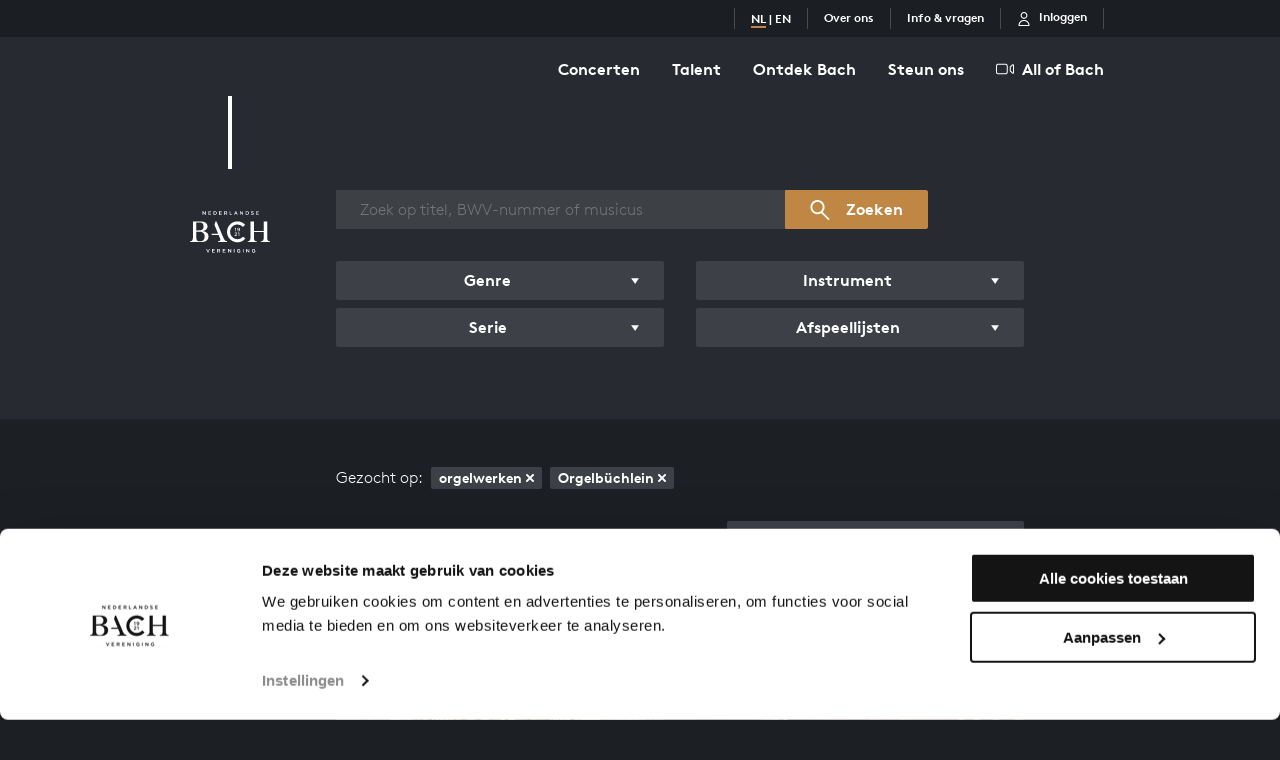

--- FILE ---
content_type: text/html; charset=UTF-8
request_url: https://www.bachvereniging.nl/nl/bwv/?aob_facet_genre_ids=8&aob_facet_series_ids=14&gesorteerd-op=recorded_at&sort_order=desc
body_size: 17291
content:
<!doctype html>
<html class="s-no-javascript  not-loaded  " lang="nl">
    <head>
        <meta charset="UTF-8">
        <meta http-equiv="x-ua-compatible" content="ie=edge">
        <title>            Overzicht werken – Bach
    </title>

            <!--
            Copyright (c) Fabrique 2026 All rights reserved
            Developed by: Fabrique
            Contact: info@fabrique.nl
            Version: 2.1.6
            -->
        
        <meta name="viewport" content="width=device-width, initial-scale=1">

                                <script>(function(w,d,s,l,i){w[l]=w[l]||[];w[l].push(
            {'gtm.start': new Date().getTime(),event:'gtm.js'}
            );var f=d.getElementsByTagName(s)[0],
            j=d.createElement(s),dl=l!='dataLayer'?'&l='+l:'';j.async=true;j.src=
            'https://www.googletagmanager.com/gtm.js?id='+i+dl;f.parentNode.insertBefore(j,f);
            })(window,document,'script','dataLayer','GTM-WQJ7FH9');</script>
            
            <link rel="stylesheet" href="/assets/main.css?2.1.6">

            
                        
                        <meta property="og:url" content="https://www.bachvereniging.nl/nl/bwv/?aob_facet_genre_ids=8&amp;aob_facet_series_ids=14&amp;gesorteerd-op=recorded_at&amp;sort_order=desc">
            <meta property="og:locale" content="nl_NL">
                                                    <link rel="canonical" href="https://www.bachvereniging.nl/nl/bwv/">

                                                        
        <link rel="apple-touch-icon" sizes="180x180" href="/apple-touch-icon.png">
        <link rel="icon" type="image/png" sizes="32x32" href="/favicon-32x32.png">
        <link rel="icon" type="image/png" sizes="16x16" href="/favicon-16x16.png">
        <link rel="manifest" href="/site.webmanifest">
        <link rel="mask-icon" href="/safari-pinned-tab.svg" color="#000000">
        <meta name="msapplication-TileColor" content="#000000">
        <meta name="theme-color" content="#000000">
    

        <script>
            'use strict';
            var html = document.getElementsByTagName('html')[0];
            html.className = html.className.replace('s-no-javascript', 's-javascript');
        </script>
    </head>

    <body class="    t-all-of-bach  u-bg--grey--cinder
" data-tix-iframe-url="https://tix.bachvereniging.nl/nl/itix"
    data-tix-iframe-expected-origin=https://tix.bachvereniging.nl
    data-section-theme="t-default">
                                <noscript><iframe src="https://www.googletagmanager.com/ns.html?id=GTM-WQJ7FH9" height="0" width="0" style="display:none;visibility:hidden"></iframe></noscript>
                <div style="display:none;" id="tix-info"></div>

                                




<header class="u-bg--black--30  u-hidden  u-block@md  u-padding--y2  u-z--2  u-relative">
    <div class="o-grid  o-grid--fixed">
        <div class="o-grid__row">
            <section class="o-grid__col  o-grid__col--12@xs">
                <nav class="u-flex  u-flex--justify--end  u-flex--items--center">
                    <ul class="o-list-reset  u-flex  u-flex--wrap  u-flex--justify--end">
                        <li class="u-bw--r1@md  u-bs--r-solid@md  u-bc--white--20@md  u-bw--l1@md  u-bs--l-solid@md  u-flex@md  u-flex--items--center">
                        
                                                                                
                                                                                
                                    
        <span class="u-black  u-white@md  u-size--7  u-size--8@md  u-weight--600  u-margin--r3  u-margin--l3@md">
                                                <span class="u-bc--gold u-black  u-white@md  u-bw--b2  u-bs--b-solid  u-trans--border-color  u-no-decoration">NL</span>
                        <span>|</span>                                                <a class="u-bc--transparent  u-bc-hover--gold u-black  u-white@md  u-bw--b2  u-bs--b-solid  u-trans--border-color  u-no-decoration" href="/en/bwv/">EN</a>
                                        </span>
    </li>
                    
                <li class="u-bw--r1@md  u-bs--r-solid@md  u-bc--white--20@md  u-flex@md  u-flex--items--center">
            <a href="/over-ons" class="u-bw--b2  u-bs--b-solid  u-black  u-white@md  u-size--7  u-size--8@md  u-weight--600  u-no-decoration  u-margin--r3  u-margin--l3@md  u-bc--transparent  u-bc-hover--gold  u-trans--border-color">
                Over ons
            </a>
        </li>
                    
                <li class="u-bw--r1@md  u-bs--r-solid@md  u-bc--white--20@md  u-flex@md  u-flex--items--center">
            <a href="/info-vragen" class="u-bw--b2  u-bs--b-solid  u-black  u-white@md  u-size--7  u-size--8@md  u-weight--600  u-no-decoration  u-margin--r3  u-margin--l3@md  u-bc--transparent  u-bc-hover--gold  u-trans--border-color">
                Info &amp; vragen
            </a>
        </li>
        <li class="js-tix-status  u-bw--r1@md  u-bs--r-solid@md  u-bc--white--20@md  u-flex@md  u-flex--items--center">
                                            <script type="text/template">
            <% if (user.email) { %>
                <a href="<%= profile %>" class="has-hover-propagation  u-black  u-white@md  t-white  u-no-decoration  u-margin--r3  u-margin--x3@md  u-flex  u-flex--items--center">
                            
    <svg xmlns="http://www.w3.org/2000/svg" viewBox="0 0 32 32" width="14px" height="14px" preserveAspectRatio="xMidYMid meet" class="" aria-hidden="true" role="img">
    <path fill="currentColor" d="M16 15.6c-2.1 0-4-.8-5.5-2.3C9 11.8 8.2 9.8 8.2 7.7s.8-4 2.3-5.5c2.9-3 8.1-3 11 0 1.5 1.5 2.3 3.4 2.3 5.5s-.8 4.1-2.3 5.5c-1.5 1.5-3.4 2.4-5.5 2.4zm0-13.2c-1.4 0-2.8.6-3.8 1.6s-1.6 2.4-1.6 3.8.6 2.8 1.6 3.8c2 2 5.5 2 7.6 0 1-1 1.6-2.4 1.6-3.8S20.8 5 19.8 4c-1-1.1-2.4-1.6-3.8-1.6zm4.7 10zM27.5 32h-23c-.7 0-1.2-.6-1.2-1.2 0-3.4 1.3-6.6 3.7-9 2.4-2.4 5.6-3.7 9-3.7 3.4 0 6.6 1.4 9 3.7 2.4 2.4 3.7 5.6 3.7 9 0 .6-.5 1.2-1.2 1.2zM5.8 29.5h20.4c-.3-2.3-1.3-4.4-2.9-6-1.9-1.9-4.6-3-7.3-3s-5.3 1.1-7.3 3c-1.6 1.6-2.6 3.8-2.9 6z"/>
</svg>

                    <span class="u-bc-hover--gold  u-margin--t1  u-margin--t0@md  u-trans--border-color  u-size--7  u-size--8@md  u-weight--700  u-margin--l2  u-bc--transparent  u-bs--b-solid">
                        Mijn account
                    </span>
                </a>
            <% } else { %>
                <a href="<%= profile %>?returnUrl=https://www.bachvereniging.nl/nl/bwv/?aob_facet_genre_ids=8&amp;aob_facet_series_ids=14&amp;gesorteerd-op=recorded_at&amp;sort_order=desc" class="has-hover-propagation  u-black  u-white@md  t-white  u-no-decoration  u-margin--x3@md  u-flex  u-flex--items--center">
                            
    <svg xmlns="http://www.w3.org/2000/svg" viewBox="0 0 32 32" width="14px" height="14px" preserveAspectRatio="xMidYMid meet" class="" aria-hidden="true" role="img">
    <path fill="currentColor" d="M16 15.6c-2.1 0-4-.8-5.5-2.3C9 11.8 8.2 9.8 8.2 7.7s.8-4 2.3-5.5c2.9-3 8.1-3 11 0 1.5 1.5 2.3 3.4 2.3 5.5s-.8 4.1-2.3 5.5c-1.5 1.5-3.4 2.4-5.5 2.4zm0-13.2c-1.4 0-2.8.6-3.8 1.6s-1.6 2.4-1.6 3.8.6 2.8 1.6 3.8c2 2 5.5 2 7.6 0 1-1 1.6-2.4 1.6-3.8S20.8 5 19.8 4c-1-1.1-2.4-1.6-3.8-1.6zm4.7 10zM27.5 32h-23c-.7 0-1.2-.6-1.2-1.2 0-3.4 1.3-6.6 3.7-9 2.4-2.4 5.6-3.7 9-3.7 3.4 0 6.6 1.4 9 3.7 2.4 2.4 3.7 5.6 3.7 9 0 .6-.5 1.2-1.2 1.2zM5.8 29.5h20.4c-.3-2.3-1.3-4.4-2.9-6-1.9-1.9-4.6-3-7.3-3s-5.3 1.1-7.3 3c-1.6 1.6-2.6 3.8-2.9 6z"/>
</svg>

                    <span class="u-bc-hover--gold  u-margin--t1  u-margin--t0@md  u-trans--border-color  u-size--7  u-size--8@md  u-weight--700  u-margin--l2  u-bc--transparent  u-bs--b-solid">
                        Inloggen
                    </span>
                </a>
            <% } %>
        </script>
    </li>

                        <li class="js-tix-status  u-flex@md">
                            <script type="text/template">
                                <% if (user.email) { %>
                                    <div class="u-bw--r1  u-bs--r-solid  u-bc--white--20  u-flex@md  u-flex--items--center">
                                        <a href="<%= order.url ? order.url : 'javascript:void(0);' %>" class="has-hover-propagation  u-black  u-white@md  t-white  u-no-decoration  u-flex  u-flex--items--center  u-padding--x3">
                                                    
    <svg xmlns="http://www.w3.org/2000/svg" viewBox="0 0 32 32" width="14px" height="14px" preserveAspectRatio="xMidYMid meet" class="" aria-hidden="true" role="img">
    <path fill="currentColor" d="M4.7,27.5h22.6l2.8-12.9H1.8L4.7,27.5z M2.7,12.8l5-9.2C8,3,8.6,2.7,9.2,2.7h13.6         c0.7,0,1.3,0.4,1.6,0.9l5,9.2h0.9c1,0,1.8,0.8,1.8,1.8c0,0.1,0,0.3,0,0.4l-2.9,13c-0.2,0.8-0.9,1.4-1.7,1.4H4.6         c-0.8,0-1.6-0.6-1.7-1.4L0,14.9c-0.2-1,0.4-1.9,1.4-2.1c0.1,0,0.3,0,0.4,0H2.7z M27.2,12.8l-4.5-8.3H9.2l-4.5,8.3H27.2z"/>
</svg>

                                            <span class="u-bc-hover--gold  u-margin--t1  u-margin--t0@md  u-trans--border-color  u-size--7  u-size--8@md  u-weight--700  u-margin--l2  u-bc--transparent  u-bs--b-solid">
                                                Winkelmandje
                                                (${order.items.length})
                                            </span>
                                        </a>
                                    </div>
                                <% } %>
                            </script>
                        </li>
                    </ul>
                </nav>
            </section>
        </div>
    </div>
</header>

<header id="js-progress-bar-offset" class="js-stickybits  u-hidden  u-width--100  u-block@md  u-sticky  u-relative  u-top--0  u-z--top">
    <div class="js-main-nav">
        <div class="o-grid  o-grid--fixed  u-padding--y3">
            <div class="o-grid__row">
                <section class="o-grid__col  o-grid__col--12@xs">
                    <nav class="u-flex  u-flex--justify--end">
                            <ul class="o-list-reset  u-flex@md  u-flex--justify--end">
                                
                        <li class="u-margin--b3  u-margin--b0@md">
                <a href="/concerten" class="c-main-menu-link  u-flex--inline  u-flex@md  u-bw--b2  u-bs--b-solid  u-padding--y1  u-no-decoration  u-weight--700  u-margin--x3@md  u-margin--x4@xl  u-black  u-white@md  u-black  c-sticky-nav__main-item  u-bc--transparent  u-bc-hover--gold  u-trans--border-color">
                    Concerten
                </a>
            </li>
                                
                        <li class="u-margin--b3  u-margin--b0@md">
                <a href="/talent" class="c-main-menu-link  u-flex--inline  u-flex@md  u-bw--b2  u-bs--b-solid  u-padding--y1  u-no-decoration  u-weight--700  u-margin--x3@md  u-margin--x4@xl  u-black  u-white@md  u-black  c-sticky-nav__main-item  u-bc--transparent  u-bc-hover--gold  u-trans--border-color">
                    Talent
                </a>
            </li>
                                
                        <li class="u-margin--b3  u-margin--b0@md">
                <a href="/alles-over-bach" class="c-main-menu-link  u-flex--inline  u-flex@md  u-bw--b2  u-bs--b-solid  u-padding--y1  u-no-decoration  u-weight--700  u-margin--x3@md  u-margin--x4@xl  u-black  u-white@md  u-black  c-sticky-nav__main-item  u-bc--transparent  u-bc-hover--gold  u-trans--border-color">
                    Ontdek Bach
                </a>
            </li>
                                
                        <li class="u-margin--b3  u-margin--b0@md">
                <a href="/steun" class="c-main-menu-link  u-flex--inline  u-flex@md  u-bw--b2  u-bs--b-solid  u-padding--y1  u-no-decoration  u-weight--700  u-margin--l3@md  u-margin--l4@xl  u-black  u-white@md  u-black  c-sticky-nav__main-item  u-bc--transparent  u-bc-hover--gold  u-trans--border-color">
                    Steun ons
                </a>
            </li>
            </ul>

                        <div class="u-margin--l5  u-margin--l6@xl">
                            <a href="/nl/allofbach" class="u-black  u-white@md  u-black  u-bc--transparent@md  u-bc-hover--gold@md  c-sticky-nav__main-item  u-bc--white@md c-main-menu-link  u-flex  u-flex--items--center  u-bw--b2  u-bs--b-solid  u-padding--y1  u-no-decoration  u-weight--700  u-trans--border-color">
                                        
    <svg xmlns="http://www.w3.org/2000/svg" viewBox="0 0 32 32" width="18px" height="18px" preserveAspectRatio="xMidYMid meet" class="c-aob-camera  u-margin--r2" aria-hidden="true" role="img">
    <path fill="currentColor" d="M3.8 8.5c-1 0-1.9.8-1.9 1.9v11.3c0 1 .8 1.9 1.9 1.9H17c1 0 1.9-.8 1.9-1.9V10.4c0-1-.8-1.9-1.9-1.9H3.8zm0-1.9H17c2.1 0 3.8 1.7 3.8 3.8v11.3c0 2.1-1.7 3.8-3.8 3.8H3.8c-2.1 0-3.8-1.7-3.8-3.8V10.4c0-2.1 1.7-3.8 3.8-3.8zm26.3 2.7l-3.8 3.4v6.5l3.8 3.4V9.3zm1.9 0v13.3c0 1-.8 1.9-1.9 1.9-.5 0-.9-.2-1.3-.5L25 20.6c-.4-.4-.6-.9-.6-1.4v-6.5c0-.5.2-1 .6-1.4l3.8-3.4c.8-.7 2-.6 2.7.1.3.4.5.9.5 1.3z"/>
</svg>

                                All of Bach
                            </a>
                        </div>
                    </nav>
                </section>
            </div>
        </div>
    </div>
</header>

<header class="js-toggle--container  js-toggle--info  u-hidden@md  u-sticky  u-top--0  u-z--top" data-toggle-group="mobile_menu" data-toggle-hidden-class="just-some-class-because-this-cannot-be-empty" data-toggle-visible-class="_mobile-toggle-open">
    <div class="js-mobile-nav">
        <div class="u-flex  u-flex--justify--end  u-flex--items--center  u-padding--y3">
            <div class="js-tix-status  u-flex">
                <script type="text/template">
                    <% if (user.email) { %>
                        <div class="u-bw--r1  u-bs--r-solid  c-sticky-nav__mobile-menu-separator  u-bc--white  u-bc--black">
                            <a href="<%= order.url ? order.url : 'javascript:void(0);' %>" class="c-sticky-nav__service-item  u-white  u-black u-flex  u-padding--x3  u-trans--color  u-hover--gold  t-hover--white--75">
                                        
    <svg xmlns="http://www.w3.org/2000/svg" viewBox="0 0 32 32" width="18px" height="18px" preserveAspectRatio="xMidYMid meet" class="" aria-hidden="true" role="img">
    <path fill="currentColor" d="M4.7,27.5h22.6l2.8-12.9H1.8L4.7,27.5z M2.7,12.8l5-9.2C8,3,8.6,2.7,9.2,2.7h13.6         c0.7,0,1.3,0.4,1.6,0.9l5,9.2h0.9c1,0,1.8,0.8,1.8,1.8c0,0.1,0,0.3,0,0.4l-2.9,13c-0.2,0.8-0.9,1.4-1.7,1.4H4.6         c-0.8,0-1.6-0.6-1.7-1.4L0,14.9c-0.2-1,0.4-1.9,1.4-2.1c0.1,0,0.3,0,0.4,0H2.7z M27.2,12.8l-4.5-8.3H9.2l-4.5,8.3H27.2z"/>
</svg>

                            </a>
                        </div>
                    <% } %>
                </script>
            </div>
            <div class="js-toggle--trigger  c-sticky-nav__service-item  u-white  u-black  u-flex  u-padding--x3  u-pointer" data-toggle-group="mobile_menu">
                        
    <svg xmlns="http://www.w3.org/2000/svg" viewBox="0 0 32 32" width="18px" height="18px" preserveAspectRatio="xMidYMid meet" class="" aria-hidden="true" role="img">
	<polygon fill="currentColor" points="32,15 0,15 0,17 32,17 "/>
	<polygon fill="currentColor" points="32,6 0,6 0,8 32,8 "/>
	<polygon fill="currentColor" points="32,24 0,24 0,26 32,26 "/>
</svg>

            </div>
        </div>
    </div>
    <div class="js-toggle--content  _z--mobile-menu  u-hidden  slideOutUp  u-of--auto  u-fixed  u-top--0  u-right--0  u-bottom--0  u-left--0  u-bg--yellow--bianca" data-toggle-animated="true"  data-toggle-group="mobile_menu">
        <div class="u-flex  u-flex--justify--end  u-flex--items--center  u-padding--y3  u-top--0  u-sticky  u-bg--black  u-white">
            <div class="js-tix-status  u-flex">
                <script type="text/template">
                    <% if (user.email) { %>
                        <div class="u-bw--r1  u-bs--r-solid  t-bc--white">
                            <a href="#" class="u-white  t-white  u-flex  u-padding--x3  u-trans--color  u-hover--gold  t-hover--white--75">
                                        
    <svg xmlns="http://www.w3.org/2000/svg" viewBox="0 0 32 32" width="18px" height="18px" preserveAspectRatio="xMidYMid meet" class="" aria-hidden="true" role="img">
    <path fill="currentColor" d="M4.7,27.5h22.6l2.8-12.9H1.8L4.7,27.5z M2.7,12.8l5-9.2C8,3,8.6,2.7,9.2,2.7h13.6         c0.7,0,1.3,0.4,1.6,0.9l5,9.2h0.9c1,0,1.8,0.8,1.8,1.8c0,0.1,0,0.3,0,0.4l-2.9,13c-0.2,0.8-0.9,1.4-1.7,1.4H4.6         c-0.8,0-1.6-0.6-1.7-1.4L0,14.9c-0.2-1,0.4-1.9,1.4-2.1c0.1,0,0.3,0,0.4,0H2.7z M27.2,12.8l-4.5-8.3H9.2l-4.5,8.3H27.2z"/>
</svg>

                            </a>
                        </div>
                    <% } %>
                </script>
            </div>
            <div class="js-toggle--trigger  t-white  u-flex  u-padding--x3  u-pointer  u-trans--color  u-hover--gold  t-hover--white--75"  data-toggle-group="mobile_menu">
                        
    <svg xmlns="http://www.w3.org/2000/svg" viewBox="0 0 32 32" width="18px" height="18px" preserveAspectRatio="xMidYMid meet" class="" aria-hidden="true" role="img">
    <polygon fill="currentColor" points="32,30.2 17.8,16 32,1.8 30.2,0 16,14.2 1.8,0 0,1.8 14.2,16 0,30.2 1.8,32 16,17.8 30.2,32 "/>
</svg>

            </div>
        </div>
        <nav class="u-margin--x3  u-margin--y5">
            <div class="u-margin--b5">
                    <ul class="o-list-reset  u-flex@md  u-flex--justify--end">
                                
                        <li class="u-margin--b3  u-margin--b0@md">
                <a href="/concerten" class="c-main-menu-link  u-flex--inline  u-flex@md  u-bw--b2  u-bs--b-solid  u-padding--y1  u-no-decoration  u-weight--700  u-margin--x3@md  u-margin--x4@xl  u-black  u-white@md  u-black  c-sticky-nav__main-item  u-bc--transparent  u-bc-hover--gold  u-trans--border-color">
                    Concerten
                </a>
            </li>
                                
                        <li class="u-margin--b3  u-margin--b0@md">
                <a href="/talent" class="c-main-menu-link  u-flex--inline  u-flex@md  u-bw--b2  u-bs--b-solid  u-padding--y1  u-no-decoration  u-weight--700  u-margin--x3@md  u-margin--x4@xl  u-black  u-white@md  u-black  c-sticky-nav__main-item  u-bc--transparent  u-bc-hover--gold  u-trans--border-color">
                    Talent
                </a>
            </li>
                                
                        <li class="u-margin--b3  u-margin--b0@md">
                <a href="/alles-over-bach" class="c-main-menu-link  u-flex--inline  u-flex@md  u-bw--b2  u-bs--b-solid  u-padding--y1  u-no-decoration  u-weight--700  u-margin--x3@md  u-margin--x4@xl  u-black  u-white@md  u-black  c-sticky-nav__main-item  u-bc--transparent  u-bc-hover--gold  u-trans--border-color">
                    Ontdek Bach
                </a>
            </li>
                                
                        <li class="u-margin--b3  u-margin--b0@md">
                <a href="/steun" class="c-main-menu-link  u-flex--inline  u-flex@md  u-bw--b2  u-bs--b-solid  u-padding--y1  u-no-decoration  u-weight--700  u-margin--l3@md  u-margin--l4@xl  u-black  u-white@md  u-black  c-sticky-nav__main-item  u-bc--transparent  u-bc-hover--gold  u-trans--border-color">
                    Steun ons
                </a>
            </li>
            </ul>

                <div>
                    <a href="/nl/allofbach" class="u-black  u-white@md  u-bc--transparent  u-bc-hover--gold  u-flex--inline  u-flex--items--center  u-bw--b2  u-bs--b-solid  u-padding--y1  u-size--5  u-size--7@md  u-size--6@lg  u-no-decoration  u-weight--700  u-trans--border-color">
                                
    <svg xmlns="http://www.w3.org/2000/svg" viewBox="0 0 32 32" width="18px" height="18px" preserveAspectRatio="xMidYMid meet" class="c-aob-camera  u-margin--r2" aria-hidden="true" role="img">
    <path fill="currentColor" d="M3.8 8.5c-1 0-1.9.8-1.9 1.9v11.3c0 1 .8 1.9 1.9 1.9H17c1 0 1.9-.8 1.9-1.9V10.4c0-1-.8-1.9-1.9-1.9H3.8zm0-1.9H17c2.1 0 3.8 1.7 3.8 3.8v11.3c0 2.1-1.7 3.8-3.8 3.8H3.8c-2.1 0-3.8-1.7-3.8-3.8V10.4c0-2.1 1.7-3.8 3.8-3.8zm26.3 2.7l-3.8 3.4v6.5l3.8 3.4V9.3zm1.9 0v13.3c0 1-.8 1.9-1.9 1.9-.5 0-.9-.2-1.3-.5L25 20.6c-.4-.4-.6-.9-.6-1.4v-6.5c0-.5.2-1 .6-1.4l3.8-3.4c.8-.7 2-.6 2.7.1.3.4.5.9.5 1.3z"/>
</svg>

                        All of Bach
                    </a>
                </div>
            </div>
            <ul class="o-list-reset  u-flex  u-flex--items--center  u-flex--wrap">
                    <li class="u-bw--r1@md  u-bs--r-solid@md  u-bc--white--20@md  u-bw--l1@md  u-bs--l-solid@md  u-flex@md  u-flex--items--center">
                        
                                                                                
                                                                                
                                    
        <span class="u-black  u-white@md  u-size--7  u-size--8@md  u-weight--600  u-margin--r3  u-margin--l3@md">
                                                <span class="u-bc--gold u-black  u-white@md  u-bw--b2  u-bs--b-solid  u-trans--border-color  u-no-decoration">NL</span>
                        <span>|</span>                                                <a class="u-bc--transparent  u-bc-hover--gold u-black  u-white@md  u-bw--b2  u-bs--b-solid  u-trans--border-color  u-no-decoration" href="/en/bwv/">EN</a>
                                        </span>
    </li>
                    
                <li class="u-bw--r1@md  u-bs--r-solid@md  u-bc--white--20@md  u-flex@md  u-flex--items--center">
            <a href="/over-ons" class="u-bw--b2  u-bs--b-solid  u-black  u-white@md  u-size--7  u-size--8@md  u-weight--600  u-no-decoration  u-margin--r3  u-margin--l3@md  u-bc--transparent  u-bc-hover--gold  u-trans--border-color">
                Over ons
            </a>
        </li>
                    
                <li class="u-bw--r1@md  u-bs--r-solid@md  u-bc--white--20@md  u-flex@md  u-flex--items--center">
            <a href="/info-vragen" class="u-bw--b2  u-bs--b-solid  u-black  u-white@md  u-size--7  u-size--8@md  u-weight--600  u-no-decoration  u-margin--r3  u-margin--l3@md  u-bc--transparent  u-bc-hover--gold  u-trans--border-color">
                Info &amp; vragen
            </a>
        </li>
        <li class="js-tix-status  u-bw--r1@md  u-bs--r-solid@md  u-bc--white--20@md  u-flex@md  u-flex--items--center">
                                            <script type="text/template">
            <% if (user.email) { %>
                <a href="<%= profile %>" class="has-hover-propagation  u-black  u-white@md  t-white  u-no-decoration  u-margin--r3  u-margin--x3@md  u-flex  u-flex--items--center">
                            
    <svg xmlns="http://www.w3.org/2000/svg" viewBox="0 0 32 32" width="14px" height="14px" preserveAspectRatio="xMidYMid meet" class="" aria-hidden="true" role="img">
    <path fill="currentColor" d="M16 15.6c-2.1 0-4-.8-5.5-2.3C9 11.8 8.2 9.8 8.2 7.7s.8-4 2.3-5.5c2.9-3 8.1-3 11 0 1.5 1.5 2.3 3.4 2.3 5.5s-.8 4.1-2.3 5.5c-1.5 1.5-3.4 2.4-5.5 2.4zm0-13.2c-1.4 0-2.8.6-3.8 1.6s-1.6 2.4-1.6 3.8.6 2.8 1.6 3.8c2 2 5.5 2 7.6 0 1-1 1.6-2.4 1.6-3.8S20.8 5 19.8 4c-1-1.1-2.4-1.6-3.8-1.6zm4.7 10zM27.5 32h-23c-.7 0-1.2-.6-1.2-1.2 0-3.4 1.3-6.6 3.7-9 2.4-2.4 5.6-3.7 9-3.7 3.4 0 6.6 1.4 9 3.7 2.4 2.4 3.7 5.6 3.7 9 0 .6-.5 1.2-1.2 1.2zM5.8 29.5h20.4c-.3-2.3-1.3-4.4-2.9-6-1.9-1.9-4.6-3-7.3-3s-5.3 1.1-7.3 3c-1.6 1.6-2.6 3.8-2.9 6z"/>
</svg>

                    <span class="u-bc-hover--gold  u-margin--t1  u-margin--t0@md  u-trans--border-color  u-size--7  u-size--8@md  u-weight--700  u-margin--l2  u-bc--transparent  u-bs--b-solid">
                        Mijn account
                    </span>
                </a>
            <% } else { %>
                <a href="<%= profile %>?returnUrl=https://www.bachvereniging.nl/nl/bwv/?aob_facet_genre_ids=8&amp;aob_facet_series_ids=14&amp;gesorteerd-op=recorded_at&amp;sort_order=desc" class="has-hover-propagation  u-black  u-white@md  t-white  u-no-decoration  u-margin--x3@md  u-flex  u-flex--items--center">
                            
    <svg xmlns="http://www.w3.org/2000/svg" viewBox="0 0 32 32" width="14px" height="14px" preserveAspectRatio="xMidYMid meet" class="" aria-hidden="true" role="img">
    <path fill="currentColor" d="M16 15.6c-2.1 0-4-.8-5.5-2.3C9 11.8 8.2 9.8 8.2 7.7s.8-4 2.3-5.5c2.9-3 8.1-3 11 0 1.5 1.5 2.3 3.4 2.3 5.5s-.8 4.1-2.3 5.5c-1.5 1.5-3.4 2.4-5.5 2.4zm0-13.2c-1.4 0-2.8.6-3.8 1.6s-1.6 2.4-1.6 3.8.6 2.8 1.6 3.8c2 2 5.5 2 7.6 0 1-1 1.6-2.4 1.6-3.8S20.8 5 19.8 4c-1-1.1-2.4-1.6-3.8-1.6zm4.7 10zM27.5 32h-23c-.7 0-1.2-.6-1.2-1.2 0-3.4 1.3-6.6 3.7-9 2.4-2.4 5.6-3.7 9-3.7 3.4 0 6.6 1.4 9 3.7 2.4 2.4 3.7 5.6 3.7 9 0 .6-.5 1.2-1.2 1.2zM5.8 29.5h20.4c-.3-2.3-1.3-4.4-2.9-6-1.9-1.9-4.6-3-7.3-3s-5.3 1.1-7.3 3c-1.6 1.6-2.6 3.8-2.9 6z"/>
</svg>

                    <span class="u-bc-hover--gold  u-margin--t1  u-margin--t0@md  u-trans--border-color  u-size--7  u-size--8@md  u-weight--700  u-margin--l2  u-bc--transparent  u-bs--b-solid">
                        Inloggen
                    </span>
                </a>
            <% } %>
        </script>
    </li>

            </ul>
        </nav>
    </div>
</header>

<div class="u-absolute@md  _margin-logo-grid--smaller  u-width--100  u-top--0  _margin-logo-grid  c-sticky-nav__logo-grid">
    <div class="o-grid  o-grid--fixed">
        <div class="o-grid__row">
            <section class="o-grid__col  o-grid__col--4@xs  o-grid__col--3@sm  o-grid__col--2@md  c-sticky-nav__logo-grid__column">
                <div class="u-relative  u-z--top  u-flex  u-flex--column  u-flex--items--center">
                                            <div class="u-bc--white  u-bw--t0  u-bw--r0  u-bw--b0  u-bw--l3  u-bs--l-solid  _height-logo-top-line  _logo-top-line"></div>
                                        <div class="js-logo  c-sticky-nav__logo-container">
                        <a href="/" class="u-white  u-black  u-margin--y3  u-margin--y5@md  c-logo-link  u-block  u-padding--x4@lg  u-relative  u-z--top  c-sticky-nav__logo">
                                                                
    <svg xmlns="http://www.w3.org/2000/svg" width="120px" height="62px" viewBox="0 0 184 96" preserveAspectRatio="xMidYMid meet" class="c-logo  u-block  u-width--mx100  u-height--mx100" aria-hidden="true" role="img">
    <path fill="currentColor" fill-rule="evenodd" d="M61.186 5.951a3.76 3.76 0 0 1-.89 1.3 4.165 4.165 0 0 1-1.374.863c-.53.21-1.116.315-1.751.315h-3.038V.269h3.038c.635 0 1.22.103 1.75.307.533.208.992.493 1.375.857.384.366.682.798.89 1.296.21.496.315 1.035.315 1.608 0 .576-.105 1.113-.315 1.614m-1.39-2.709c.135.34.203.715.203 1.118 0 .406-.068.779-.203 1.12a2.633 2.633 0 0 1-.573.877 2.527 2.527 0 0 1-.893.573 3.17 3.17 0 0 1-1.168.205h-1.61V1.56h1.61c.429 0 .818.071 1.168.213.351.14.647.334.893.583.246.252.435.546.573.885zM73.01 1.561H68.4v2.1h4.086v1.295H68.4v2.179h4.67v1.294h-6.09V.269h6.03V1.56zM84.06 8.429l-2.007-2.845h-1.8V8.43h-1.419V.267h3.633c.465 0 .884.062 1.261.182.376.12.695.29.955.512.26.222.46.494.6.816.14.322.209.684.209 1.078 0 .342-.047.647-.145.916a2.336 2.336 0 0 1-1.013 1.236 2.979 2.979 0 0 1-.786.333l2.202 3.09h-1.69zm-.467-6.52c-.295-.23-.712-.348-1.25-.348h-2.09v2.752h2.101c.515 0 .924-.125 1.228-.374.303-.25.457-.585.457-1.007 0-.452-.15-.795-.446-1.024zM91.253.267h1.418v6.867h3.838V8.43h-5.256V.268zm18.323 8.161h-1.512l-.829-1.97h-3.852l-.838 1.97h-1.467l3.586-8.22h1.326l3.586 8.22zm-4.272-6.505l-1.398 3.266h2.805l-1.407-3.266zm15.25-1.656h1.422v8.161h-1.197l-4.486-5.806v5.806h-1.42V.268h1.325l4.357 5.642V.268zm14.622 5.683a3.78 3.78 0 0 1-.89 1.3 4.193 4.193 0 0 1-1.374.863 4.734 4.734 0 0 1-1.752.315h-3.039V.269h3.04c.635 0 1.219.103 1.75.307a4.18 4.18 0 0 1 1.375.857c.384.366.68.798.89 1.296.21.496.314 1.035.314 1.608a4.14 4.14 0 0 1-.314 1.614zm-1.393-2.709a2.69 2.69 0 0 0-.57-.885 2.601 2.601 0 0 0-.893-.583 3.094 3.094 0 0 0-1.168-.213h-1.61v5.574h1.61c.429 0 .817-.067 1.168-.205a2.54 2.54 0 0 0 .893-.573c.244-.246.435-.539.57-.878.137-.34.206-.713.206-1.119 0-.403-.069-.777-.206-1.118zm8.309-.422a.855.855 0 0 0 .298.328c.143.1.34.194.595.278.252.088.574.175.963.27.427.108.808.228 1.137.361.332.13.606.293.825.484.217.19.383.412.495.665.112.253.17.549.17.892 0 .388-.073.734-.214 1.037-.144.304-.341.56-.595.769-.255.21-.559.371-.916.477-.357.11-.75.165-1.175.165-.629 0-1.23-.107-1.805-.32a4.935 4.935 0 0 1-1.596-.986l.863-1.027c.396.343.796.606 1.199.788.403.183.862.273 1.374.273.442 0 .792-.092 1.054-.28a.887.887 0 0 0 .39-.757.953.953 0 0 0-.077-.395.799.799 0 0 0-.28-.321 2.348 2.348 0 0 0-.56-.275 9.703 9.703 0 0 0-.927-.267 9.86 9.86 0 0 1-1.162-.34 2.939 2.939 0 0 1-.853-.466 1.81 1.81 0 0 1-.524-.675c-.12-.264-.182-.588-.182-.969 0-.358.07-.682.208-.972.14-.29.33-.544.573-.753.24-.21.533-.369.875-.485.34-.111.711-.168 1.116-.168.599 0 1.135.088 1.613.262.477.175.925.43 1.344.764l-.77 1.085a5.01 5.01 0 0 0-1.103-.625 2.996 2.996 0 0 0-1.107-.213c-.42 0-.746.094-.978.283-.234.191-.35.421-.35.694 0 .163.026.303.082.419zm16.194-1.26h-4.61v2.1h4.084v1.296h-4.084v2.179h4.667v1.294h-6.087V.269h6.03V1.56zM43.922 87.195h1.548l-3.388 8.22h-1.257l-3.386-8.22h1.582l2.456 6.273 2.445-6.273zm12.916 1.294h-4.61v2.101h4.087v1.293h-4.087v2.179h4.67v1.294h-6.09v-8.16h6.03v1.293zm11.098 6.867l-2.009-2.845H64.13v2.845h-1.421v-8.161h3.633c.464 0 .886.061 1.264.18.376.122.694.293.953.514.26.222.46.495.6.817.139.322.21.682.21 1.08 0 .34-.05.645-.145.914a2.388 2.388 0 0 1-1.014 1.236 3.055 3.055 0 0 1-.784.332l2.198 3.088h-1.687zM66.22 88.49h-2.091v2.753h2.102c.514 0 .922-.126 1.227-.377.301-.248.454-.585.454-1.006 0-.453-.149-.795-.443-1.025-.297-.23-.712-.345-1.25-.345zm15.211 0h-4.61v2.1h4.086v1.293h-4.086v2.179h4.67v1.294H75.4v-8.16h6.03v1.293zm11.777-1.295h1.42v8.161h-1.196l-4.484-5.805v5.805h-1.421v-8.161h1.324l4.357 5.642v-5.642zm7.647 8.162v-8.162h1.42v8.162h-1.42zm14.215-.641a5.3 5.3 0 0 1-.792.409 5.071 5.071 0 0 1-.915.271 4.946 4.946 0 0 1-1.023.103 4.552 4.552 0 0 1-1.735-.322 3.95 3.95 0 0 1-1.334-.888 3.969 3.969 0 0 1-.856-1.334 4.515 4.515 0 0 1-.302-1.666c0-.575.102-1.12.31-1.633a4.11 4.11 0 0 1 .865-1.347 4.15 4.15 0 0 1 3.028-1.253c.357 0 .68.025.973.077.29.05.56.122.808.213.25.095.484.209.705.346.221.135.437.293.647.472l-.91 1.083a5.297 5.297 0 0 0-.477-.36 2.679 2.679 0 0 0-.512-.275 3.16 3.16 0 0 0-.587-.175 3.671 3.671 0 0 0-.704-.066c-.373 0-.72.078-1.042.23a2.6 2.6 0 0 0-.84.626 3.036 3.036 0 0 0-.76 2.043c0 .422.065.81.198 1.169.131.357.32.668.563.93.245.259.535.466.873.611.34.15.715.222 1.136.222.388 0 .75-.056 1.088-.17.338-.114.63-.263.88-.45v-1.536h-2.086v-1.248h3.47v3.43c-.201.17-.426.333-.669.488zm6.712.641v-8.162h1.42v8.162h-1.42zm13.332-8.162h1.422v8.161h-1.196l-4.485-5.805v5.805h-1.42v-8.161h1.323l4.356 5.642v-5.642zm14.155 7.52a5.142 5.142 0 0 1-.79.41c-.285.115-.59.206-.915.271a4.968 4.968 0 0 1-1.025.103 4.53 4.53 0 0 1-1.733-.322 3.91 3.91 0 0 1-1.334-.888 3.975 3.975 0 0 1-.858-1.334 4.542 4.542 0 0 1-.302-1.666c0-.575.104-1.12.311-1.633a4.088 4.088 0 0 1 2.199-2.263 4.174 4.174 0 0 1 1.695-.337c.357 0 .68.025.97.077.29.05.56.122.81.213.248.095.484.209.704.346.22.135.437.293.646.472l-.908 1.083a5.915 5.915 0 0 0-.476-.36 2.772 2.772 0 0 0-.513-.275 3.114 3.114 0 0 0-.589-.175 3.66 3.66 0 0 0-.703-.066c-.372 0-.72.078-1.043.23a2.59 2.59 0 0 0-.836.626 2.961 2.961 0 0 0-.56.921 3.057 3.057 0 0 0-.203 1.122c0 .422.066.81.197 1.169.132.357.32.668.566.93.243.259.534.466.873.611.337.15.715.222 1.133.222.388 0 .75-.056 1.09-.17a3.09 3.09 0 0 0 .878-.45v-1.536h-2.083v-1.248h3.467v3.43c-.2.17-.423.333-.668.488zm-44.316-56.289h.97v7.965h-1.376v-6.553l-1.422.394-.293-1.13 2.12-.676zm9.755 5.536a4.164 4.164 0 0 1-.665 1.362c-.29.38-.646.675-1.067.886-.422.21-.895.317-1.421.317-.55 0-1.024-.087-1.424-.263a4.85 4.85 0 0 1-1.104-.677l.756-1.061c.301.257.591.444.874.566.283.12.594.18.931.18.293 0 .555-.06.785-.182.23-.12.424-.292.588-.514.16-.226.286-.49.376-.796.09-.308.144-.64.158-1.005a2.295 2.295 0 0 1-.75.597c-.304.16-.67.238-1.1.238-.422 0-.804-.058-1.146-.175a2.454 2.454 0 0 1-.88-.507 2.332 2.332 0 0 1-.57-.797 2.58 2.58 0 0 1-.202-1.042c0-.39.071-.751.214-1.088.143-.336.343-.624.604-.87.26-.246.57-.436.93-.576.362-.14.76-.21 1.197-.21.496 0 .915.07 1.257.21.343.14.653.349.933.627.292.293.525.675.7 1.146.171.471.259 1.1.259 1.882 0 .64-.08 1.224-.233 1.752zm-1.71-3.994a1.512 1.512 0 0 0-.522-.31 1.909 1.909 0 0 0-.678-.114c-.499 0-.885.141-1.162.43a1.457 1.457 0 0 0-.414 1.05c0 .422.145.765.437 1.029.291.263.685.395 1.183.395a1.9 1.9 0 0 0 .674-.113c.199-.075.368-.178.51-.312.139-.13.244-.285.318-.457a1.44 1.44 0 0 0 .106-.552 1.395 1.395 0 0 0-.453-1.046zm-8.498 10.56c-.274.197-.566.494-.875.894l-.982-.768c.188-.264.38-.5.575-.708a2.934 2.934 0 0 1 1.394-.851c.274-.077.589-.114.942-.114.392 0 .748.056 1.072.17.323.112.599.275.824.487.226.21.402.459.525.75.124.291.186.613.186.967 0 .314-.042.597-.124.847-.083.249-.21.49-.379.722a4.85 4.85 0 0 1-.643.712c-.26.24-.563.504-.908.792l-1.624 1.355h3.757v1.22h-5.71v-1.094l2.719-2.312c.271-.225.5-.43.689-.615.188-.183.34-.358.458-.524.115-.166.2-.327.254-.485a1.6 1.6 0 0 0 .078-.508c0-.391-.121-.694-.367-.908a1.33 1.33 0 0 0-.908-.321c-.361 0-.68.098-.953.293zm7.968-1.49h.97v7.966h-1.376V50.45l-1.422.394-.293-1.13 2.121-.678zm-27.387-1.414c0-13.274 10.783-24.072 24.037-24.072 6.74 0 13.215 2.86 17.762 7.85l-5.295 4.839a16.906 16.906 0 0 0-12.467-5.512c-9.303 0-16.87 7.578-16.87 16.895 0 9.316 7.567 16.895 16.87 16.895 4.945 0 9.624-2.163 12.838-5.934l5.45 4.66a24.002 24.002 0 0 1-18.288 8.451c-13.254 0-24.037-10.8-24.037-24.072zm-48.458.556c3.923 1.965 5.82 5.37 5.82 10.15 0 4.52-1.767 7.794-5.362 10.153-3.27 2.095-5.887 2.619-13.538 2.619H0v-1.487c5.363-.589 6.736-2.554 6.736-9.431V23.881h14.388c6.734 0 8.958.262 12.032 1.308 4.12 1.508 7.13 5.633 7.13 9.956 0 3.34-1.7 6.353-4.513 8.122-1.963 1.244-2.944 1.636-6.802 2.554 3.99.72 5.363 1.048 7.652 2.358zM14.519 25.89v18.396h4.905c8.109 0 11.902-2.266 11.902-9.208 0-3.34-1.112-5.521-3.073-7.224-1.898-1.572-3.468-1.964-7.915-1.964h-5.82zm8.305 43.657c6.932 0 10.855-3.686 10.855-10.958 0-4.453-1.307-7.158-4.251-9.187-2.419-1.9-3.859-2.225-9.22-2.225h-5.69v12.265c0 4.323.589 6.439 1.635 7.748 1.112 1.441 3.729 2.357 6.671 2.357zm154.608-9.376c0 6.679 1.634 8.97 6.475 9.43v1.487h-20.994v-1.487c5.231-.524 6.736-2.489 6.736-9.43V48.205h-22.72v11.967c0 6.941 1.44 8.906 6.673 9.43v1.487h-20.994v-1.487c2.289-.195 3.663-.72 4.709-1.898 1.11-1.18 1.83-4.127 1.83-7.532V23.869h7.782v21.566h22.72l-.018-21.566h7.8v36.303zm-96.513 7.515c1.187 1.123 2.375 1.147 4.356 1.41V71.1H64.226v-1.497c4.09-.397 5.543-1.322 5.543-3.501 0-1.454-.465-2.866-1.518-5.442l-2.365-5.753H49.474l.803-2.775h14.467l-8.39-20.41 2.226-7.857h2.378c1.061 2.382 4.29 10.03 15.605 36.73 1.518 3.632 3.103 5.835 4.356 7.093zM34.714.267h1.42V8.43h-1.197l-4.484-5.807V8.43h-1.42V.267h1.323l4.358 5.644V.267zM42.28.27h6.029v1.29H43.7v2.102h4.085v1.295H43.7v2.179h4.668v1.294h-6.09V.269z"/>
</svg>

                        </a>
                    </div>

                                    </div>
            </section>
        </div>
    </div>
</div>
            
    <main id="js-popup-main-content" class="_min-height-main">
            <div class="js-page-loader--state">
    <div class="u-bg--blue--charcoal  u-white  u-padding--t7  _margin-page-content">
        <div class="o-grid  o-grid--fixed">
            <div class="o-grid__row">
                <section class="o-grid__col  o-grid__col--12@xs  o-grid__col--10@md  o-grid__col--9@lg   o-grid--offset--2@md">
                    <h1 class="u-absolute  u-clip  u-of--hidden">Overzicht werken</h1>                    <div class="js-toggle--container  _margin-all-of-bach-overview-page-filter  u-of--hidden" data-toggle-state-name="search-filters">
                        <div class="u-flex  u-flex--items--center">
                            <div class="u-flex  u-flex--auto  u-margin--r6@sm  u-margin--r7@lg">
                                <form class="js-page-loader--trigger  js-page-loader--replacement  js-page-loader-scroll-target  u-width--100  u-flex"
                                      data-replacement-id="keywords"
                                      method="get"
                                      action="/nl/bwv/">
                                    <input name="keywords" value=""
                                           class="_webkit-appearance--none  u-width--100  u-br--0  u-padding--x4  u-bg--white--10  u-bw--0  u-flex--auto  u-ff--llbrown  u-weight--300  u-white"
                                           placeholder="Zoek op titel, BWV-nummer of musicus"
                                           type="search"/>                                     <div class="u-hidden@sm">
                                                    

<button
    class="o-button  u-relative  u-of--hidden  u-outline--none  u-bw--1  u-bs--solid  u-lh--2  u-trans--all  u-no-decoration  u-weight--700  u-ff--llbrown  u-br--r1  u-br--b1  u-padding--y2  u-bg--gold  u-white  u-bc--gold  u-bc-hover--white  v-hover--fill--left-to-right--white  u-hover--gold  u-padding--x2  "
                    type="submit"        data-component="button">

                
    <svg xmlns="http://www.w3.org/2000/svg" viewBox="0 0 32 32" width="20px" height="20px" preserveAspectRatio="xMidYMid meet" class="u-block" aria-hidden="true" role="img">
    <path fill="currentColor" d="M20.2 19.2l10.6 10.5c.5.5.5 1.4 0 1.9s-1.4.5-2 0L18.1 21c-1.8 1.2-3.9 1.8-6.1 1.8C5.8 22.8.7 17.7.7 11.4S5.8 0 12 0c6.2 0 11.3 5.1 11.3 11.4 0 3-1.2 5.7-3.1 7.8zm-8.2.6c4.6 0 8.3-3.7 8.3-8.4S16.6 3 12 3c-4.6 0-8.3 3.7-8.3 8.4s3.8 8.4 8.3 8.4z"/>
</svg>

</button>
    
                                    </div>
                                    <div class="u-hidden  u-flex@sm  u-flex--shrink--0">
                                                    

<button
    class="o-button  u-relative  u-of--hidden  u-outline--none  u-bw--1  u-bs--solid  u-lh--2  u-trans--all  u-no-decoration  u-weight--700  u-ff--llbrown  v-hover--fill--left-to-right  u-br--r1  u-br--b1  u-padding--y2  u-bg--gold  u-white  u-bc--gold  u-bc-hover--white  v-hover--fill--left-to-right--white  u-hover--gold  u-padding--x4  "
                    type="submit"        data-component="button">

        <span class="u-flex  u-flex--items--center">
                
    <svg xmlns="http://www.w3.org/2000/svg" viewBox="0 0 32 32" width="20px" height="20px" preserveAspectRatio="xMidYMid meet" class="u-block" aria-hidden="true" role="img">
    <path fill="currentColor" d="M20.2 19.2l10.6 10.5c.5.5.5 1.4 0 1.9s-1.4.5-2 0L18.1 21c-1.8 1.2-3.9 1.8-6.1 1.8C5.8 22.8.7 17.7.7 11.4S5.8 0 12 0c6.2 0 11.3 5.1 11.3 11.4 0 3-1.2 5.7-3.1 7.8zm-8.2.6c4.6 0 8.3-3.7 8.3-8.4S16.6 3 12 3c-4.6 0-8.3 3.7-8.3 8.4s3.8 8.4 8.3 8.4z"/>
</svg>


        <span class="u-flex--auto  u-margin--l3">
                            Zoeken
                    </span>
    </span>
</button>
    
                                    </div>
                                </form>
                            </div>
                        </div>
                        <div>
                            <div class="u-padding--t5  u-padding--b3">
                                <div class="u-hidden@xl  u-of--hidden">
                                    
<div class="o-grid__row">
            <div class="o-grid__col  o-grid__col--12@xs  o-grid__col--6@sm">
            <div class="js-toggle--container  js-toggle--info  u-of--hidden  u-width--100  u-margin--b2"  data-toggle-group="filter-toggle-facet-name-aob_facet_genre_ids" data-toggle-only-one="true" data-toggle-hidden-class="just-some-class-because-this-cannot-be-empty-aob_facet_genre_ids" data-toggle-visible-class="filter-toggle-facet-name-aob_facet_genre_ids-open">

                                    <div class="js-toggle--trigger  u-flex  u-pointer" data-toggle-group="filter-toggle-facet-name-aob_facet_genre_ids">
                        <script type="text/template">
                            <% if (isVisible) { %>
                                            

<div
    class="o-button  u-relative  u-of--hidden  u-outline--none  u-bw--1  u-bs--solid  u-lh--2  u-trans--all  u-no-decoration  u-weight--700  u-ff--llbrown  o-button--full-width  u-bc--black  v-hover--fill--left-to-right--gold  u-bc-hover--gold  u-br--1  u-padding--y2  u-bg--black  u-white  u-bg-hover--gold  u-padding--x4  "
                            data-component="button">

        <span class="u-flex  u-flex--items--center">
        <span class="u-flex--auto  u-margin--r3">
                            Genre
                    </span>

                
    <svg xmlns="http://www.w3.org/2000/svg" viewBox="0 0 32 32" width="8px" height="8px" preserveAspectRatio="xMidYMid meet" class="u-block" aria-hidden="true" role="img">
    <path fill="currentColor" d="M0 27.5h32l-15.5-23z"/>
</svg>

    </span>
</div>
    
                            <% } else { %>
                                            

<div
    class="o-button  u-relative  u-of--hidden  u-outline--none  u-bw--1  u-bs--solid  u-lh--2  u-trans--all  u-no-decoration  u-weight--700  u-ff--llbrown  o-button--full-width  u-bc--grey--steel-grey  v-hover--fill--left-to-right--gold  u-bc-hover--gold  u-br--1  u-padding--y2  u-bg--grey--steel-grey  u-white  u-bg-hover--gold  u-padding--x4  "
                            data-component="button">

        <span class="u-flex  u-flex--items--center">
        <span class="u-flex--auto  u-margin--r3">
                            Genre
                    </span>

                
    <svg xmlns="http://www.w3.org/2000/svg" viewBox="0 0 32 32" width="8px" height="8px" preserveAspectRatio="xMidYMid meet" class="u-block" aria-hidden="true" role="img">
    <path fill="currentColor" d="M0 4.5h32l-15.5 23z"/>
</svg>

    </span>
</div>
    
                            <% } %>
                        </script>
                    </div>
                                    <div class="js-toggle--trigger  u-flex  u-pointer" data-toggle-group="filter-toggle-facet-name-aob_facet_instrument_ids">
                        <script type="text/template">
                            <% if (isVisible) { %>
                                            

<div
    class="o-button  u-relative  u-of--hidden  u-outline--none  u-bw--1  u-bs--solid  u-lh--2  u-trans--all  u-no-decoration  u-weight--700  u-ff--llbrown  o-button--full-width  u-bc--black  v-hover--fill--left-to-right--gold  u-bc-hover--gold  u-br--1  u-padding--y2  u-bg--black  u-white  u-bg-hover--gold  u-padding--x4  "
                            data-component="button">

        <span class="u-flex  u-flex--items--center">
        <span class="u-flex--auto  u-margin--r3">
                            Instrument
                    </span>

                
    <svg xmlns="http://www.w3.org/2000/svg" viewBox="0 0 32 32" width="8px" height="8px" preserveAspectRatio="xMidYMid meet" class="u-block" aria-hidden="true" role="img">
    <path fill="currentColor" d="M0 27.5h32l-15.5-23z"/>
</svg>

    </span>
</div>
    
                            <% } else { %>
                                            

<div
    class="o-button  u-relative  u-of--hidden  u-outline--none  u-bw--1  u-bs--solid  u-lh--2  u-trans--all  u-no-decoration  u-weight--700  u-ff--llbrown  o-button--full-width  u-bc--grey--steel-grey  v-hover--fill--left-to-right--gold  u-bc-hover--gold  u-br--1  u-padding--y2  u-bg--grey--steel-grey  u-white  u-bg-hover--gold  u-padding--x4  "
                            data-component="button">

        <span class="u-flex  u-flex--items--center">
        <span class="u-flex--auto  u-margin--r3">
                            Instrument
                    </span>

                
    <svg xmlns="http://www.w3.org/2000/svg" viewBox="0 0 32 32" width="8px" height="8px" preserveAspectRatio="xMidYMid meet" class="u-block" aria-hidden="true" role="img">
    <path fill="currentColor" d="M0 4.5h32l-15.5 23z"/>
</svg>

    </span>
</div>
    
                            <% } %>
                        </script>
                    </div>
                                    <div class="js-toggle--trigger  u-flex  u-pointer" data-toggle-group="filter-toggle-facet-name-aob_facet_series_ids">
                        <script type="text/template">
                            <% if (isVisible) { %>
                                            

<div
    class="o-button  u-relative  u-of--hidden  u-outline--none  u-bw--1  u-bs--solid  u-lh--2  u-trans--all  u-no-decoration  u-weight--700  u-ff--llbrown  o-button--full-width  u-bc--black  v-hover--fill--left-to-right--gold  u-bc-hover--gold  u-br--1  u-padding--y2  u-bg--black  u-white  u-bg-hover--gold  u-padding--x4  "
                            data-component="button">

        <span class="u-flex  u-flex--items--center">
        <span class="u-flex--auto  u-margin--r3">
                            Serie
                    </span>

                
    <svg xmlns="http://www.w3.org/2000/svg" viewBox="0 0 32 32" width="8px" height="8px" preserveAspectRatio="xMidYMid meet" class="u-block" aria-hidden="true" role="img">
    <path fill="currentColor" d="M0 27.5h32l-15.5-23z"/>
</svg>

    </span>
</div>
    
                            <% } else { %>
                                            

<div
    class="o-button  u-relative  u-of--hidden  u-outline--none  u-bw--1  u-bs--solid  u-lh--2  u-trans--all  u-no-decoration  u-weight--700  u-ff--llbrown  o-button--full-width  u-bc--grey--steel-grey  v-hover--fill--left-to-right--gold  u-bc-hover--gold  u-br--1  u-padding--y2  u-bg--grey--steel-grey  u-white  u-bg-hover--gold  u-padding--x4  "
                            data-component="button">

        <span class="u-flex  u-flex--items--center">
        <span class="u-flex--auto  u-margin--r3">
                            Serie
                    </span>

                
    <svg xmlns="http://www.w3.org/2000/svg" viewBox="0 0 32 32" width="8px" height="8px" preserveAspectRatio="xMidYMid meet" class="u-block" aria-hidden="true" role="img">
    <path fill="currentColor" d="M0 4.5h32l-15.5 23z"/>
</svg>

    </span>
</div>
    
                            <% } %>
                        </script>
                    </div>
                                    <div class="js-toggle--trigger  u-flex  u-pointer" data-toggle-group="filter-toggle-facet-name-aob_facet_playlist_ids">
                        <script type="text/template">
                            <% if (isVisible) { %>
                                            

<div
    class="o-button  u-relative  u-of--hidden  u-outline--none  u-bw--1  u-bs--solid  u-lh--2  u-trans--all  u-no-decoration  u-weight--700  u-ff--llbrown  o-button--full-width  u-bc--black  v-hover--fill--left-to-right--gold  u-bc-hover--gold  u-br--1  u-padding--y2  u-bg--black  u-white  u-bg-hover--gold  u-padding--x4  "
                            data-component="button">

        <span class="u-flex  u-flex--items--center">
        <span class="u-flex--auto  u-margin--r3">
                            Afspeellijsten
                    </span>

                
    <svg xmlns="http://www.w3.org/2000/svg" viewBox="0 0 32 32" width="8px" height="8px" preserveAspectRatio="xMidYMid meet" class="u-block" aria-hidden="true" role="img">
    <path fill="currentColor" d="M0 27.5h32l-15.5-23z"/>
</svg>

    </span>
</div>
    
                            <% } else { %>
                                            

<div
    class="o-button  u-relative  u-of--hidden  u-outline--none  u-bw--1  u-bs--solid  u-lh--2  u-trans--all  u-no-decoration  u-weight--700  u-ff--llbrown  o-button--full-width  u-bc--grey--steel-grey  v-hover--fill--left-to-right--gold  u-bc-hover--gold  u-br--1  u-padding--y2  u-bg--grey--steel-grey  u-white  u-bg-hover--gold  u-padding--x4  "
                            data-component="button">

        <span class="u-flex  u-flex--items--center">
        <span class="u-flex--auto  u-margin--r3">
                            Afspeellijsten
                    </span>

                
    <svg xmlns="http://www.w3.org/2000/svg" viewBox="0 0 32 32" width="8px" height="8px" preserveAspectRatio="xMidYMid meet" class="u-block" aria-hidden="true" role="img">
    <path fill="currentColor" d="M0 4.5h32l-15.5 23z"/>
</svg>

    </span>
</div>
    
                            <% } %>
                        </script>
                    </div>
                
                <div class="js-page-loader--replacement  js-toggle--content  slideOutUp  u-hidden  u-of--hidden"
                     data-replacement-id="mobile--aob_facet_genre_ids"
                     data-toggle-animated="true"
                     data-toggle-group="filter-toggle-facet-name-aob_facet_genre_ids">
                    <div class="u-padding--t4  u-padding--b1">
                                                                            <div class="u-margin--b5">
                                <ul class="o-list-reset">
                                                                                                                                                            <li class="u-lh--2  u-margin--b2">
                                            <a href="/nl/bwv/?aob_facet_series_ids=14&amp;gesorteerd-op=recorded_at&amp;sort_order=desc" class="js-page-loader--trigger  has-hover-propagation  u-trans--color  u-hover--gold  u-flex  u-flex--wrap  u-flex--items--center  u-white  u-no-decoration">
                                                <span class="u-weight--600  u-margin--r1">orgelwerken</span>
                                                <span class="u-margin--r2">(16)</span>
                                                                                                    <span class="_width-close-facet  _height-close-facet  u-bg--grey--steel-grey  u-trans--background-color  u-trans--all  u-hover--white  u-bg-hover--gold  u-br--1  u-flex  u-flex--items--center  u-flex--justify--center">
                                                                
    <svg xmlns="http://www.w3.org/2000/svg" viewBox="0 0 32 32" width="8px" height="8px" preserveAspectRatio="xMidYMid meet" class="u-flex--shrink--0" aria-hidden="true" role="img">
    <path fill="currentColor" d="M21.9 16l8.9-8.9c1.6-1.6 1.6-4.3 0-5.9-1.6-1.6-4.3-1.6-5.9 0L16 10.1 7.1 1.2C5.5-.4 2.8-.4 1.2 1.2c-1.6 1.6-1.6 4.3 0 5.9l8.9 8.9-8.9 8.9c-1.6 1.6-1.6 4.3 0 5.9 1.6 1.6 4.3 1.6 5.9 0l8.9-8.9 8.9 8.9c1.6 1.6 4.3 1.6 5.9 0 1.6-1.6 1.6-4.3 0-5.9L21.9 16z"/>
</svg>

                                                    </span>
                                                                                            </a>
                                        </li>
                                                                    </ul>
                            </div>
                                            </div>
                </div>
            </div>
        </div>
            <div class="o-grid__col  o-grid__col--12@xs  o-grid__col--6@sm">
            <div class="js-toggle--container  js-toggle--info  u-of--hidden  u-width--100  u-margin--b2"  data-toggle-group="filter-toggle-facet-name-aob_facet_instrument_ids" data-toggle-only-one="true" data-toggle-hidden-class="just-some-class-because-this-cannot-be-empty-aob_facet_instrument_ids" data-toggle-visible-class="filter-toggle-facet-name-aob_facet_instrument_ids-open">

                                    <div class="js-toggle--trigger  u-flex  u-pointer" data-toggle-group="filter-toggle-facet-name-aob_facet_genre_ids">
                        <script type="text/template">
                            <% if (isVisible) { %>
                                            

<div
    class="o-button  u-relative  u-of--hidden  u-outline--none  u-bw--1  u-bs--solid  u-lh--2  u-trans--all  u-no-decoration  u-weight--700  u-ff--llbrown  o-button--full-width  u-bc--black  v-hover--fill--left-to-right--gold  u-bc-hover--gold  u-br--1  u-padding--y2  u-bg--black  u-white  u-bg-hover--gold  u-padding--x4  "
                            data-component="button">

        <span class="u-flex  u-flex--items--center">
        <span class="u-flex--auto  u-margin--r3">
                            Genre
                    </span>

                
    <svg xmlns="http://www.w3.org/2000/svg" viewBox="0 0 32 32" width="8px" height="8px" preserveAspectRatio="xMidYMid meet" class="u-block" aria-hidden="true" role="img">
    <path fill="currentColor" d="M0 27.5h32l-15.5-23z"/>
</svg>

    </span>
</div>
    
                            <% } else { %>
                                            

<div
    class="o-button  u-relative  u-of--hidden  u-outline--none  u-bw--1  u-bs--solid  u-lh--2  u-trans--all  u-no-decoration  u-weight--700  u-ff--llbrown  o-button--full-width  u-bc--grey--steel-grey  v-hover--fill--left-to-right--gold  u-bc-hover--gold  u-br--1  u-padding--y2  u-bg--grey--steel-grey  u-white  u-bg-hover--gold  u-padding--x4  "
                            data-component="button">

        <span class="u-flex  u-flex--items--center">
        <span class="u-flex--auto  u-margin--r3">
                            Genre
                    </span>

                
    <svg xmlns="http://www.w3.org/2000/svg" viewBox="0 0 32 32" width="8px" height="8px" preserveAspectRatio="xMidYMid meet" class="u-block" aria-hidden="true" role="img">
    <path fill="currentColor" d="M0 4.5h32l-15.5 23z"/>
</svg>

    </span>
</div>
    
                            <% } %>
                        </script>
                    </div>
                                    <div class="js-toggle--trigger  u-flex  u-pointer" data-toggle-group="filter-toggle-facet-name-aob_facet_instrument_ids">
                        <script type="text/template">
                            <% if (isVisible) { %>
                                            

<div
    class="o-button  u-relative  u-of--hidden  u-outline--none  u-bw--1  u-bs--solid  u-lh--2  u-trans--all  u-no-decoration  u-weight--700  u-ff--llbrown  o-button--full-width  u-bc--black  v-hover--fill--left-to-right--gold  u-bc-hover--gold  u-br--1  u-padding--y2  u-bg--black  u-white  u-bg-hover--gold  u-padding--x4  "
                            data-component="button">

        <span class="u-flex  u-flex--items--center">
        <span class="u-flex--auto  u-margin--r3">
                            Instrument
                    </span>

                
    <svg xmlns="http://www.w3.org/2000/svg" viewBox="0 0 32 32" width="8px" height="8px" preserveAspectRatio="xMidYMid meet" class="u-block" aria-hidden="true" role="img">
    <path fill="currentColor" d="M0 27.5h32l-15.5-23z"/>
</svg>

    </span>
</div>
    
                            <% } else { %>
                                            

<div
    class="o-button  u-relative  u-of--hidden  u-outline--none  u-bw--1  u-bs--solid  u-lh--2  u-trans--all  u-no-decoration  u-weight--700  u-ff--llbrown  o-button--full-width  u-bc--grey--steel-grey  v-hover--fill--left-to-right--gold  u-bc-hover--gold  u-br--1  u-padding--y2  u-bg--grey--steel-grey  u-white  u-bg-hover--gold  u-padding--x4  "
                            data-component="button">

        <span class="u-flex  u-flex--items--center">
        <span class="u-flex--auto  u-margin--r3">
                            Instrument
                    </span>

                
    <svg xmlns="http://www.w3.org/2000/svg" viewBox="0 0 32 32" width="8px" height="8px" preserveAspectRatio="xMidYMid meet" class="u-block" aria-hidden="true" role="img">
    <path fill="currentColor" d="M0 4.5h32l-15.5 23z"/>
</svg>

    </span>
</div>
    
                            <% } %>
                        </script>
                    </div>
                                    <div class="js-toggle--trigger  u-flex  u-pointer" data-toggle-group="filter-toggle-facet-name-aob_facet_series_ids">
                        <script type="text/template">
                            <% if (isVisible) { %>
                                            

<div
    class="o-button  u-relative  u-of--hidden  u-outline--none  u-bw--1  u-bs--solid  u-lh--2  u-trans--all  u-no-decoration  u-weight--700  u-ff--llbrown  o-button--full-width  u-bc--black  v-hover--fill--left-to-right--gold  u-bc-hover--gold  u-br--1  u-padding--y2  u-bg--black  u-white  u-bg-hover--gold  u-padding--x4  "
                            data-component="button">

        <span class="u-flex  u-flex--items--center">
        <span class="u-flex--auto  u-margin--r3">
                            Serie
                    </span>

                
    <svg xmlns="http://www.w3.org/2000/svg" viewBox="0 0 32 32" width="8px" height="8px" preserveAspectRatio="xMidYMid meet" class="u-block" aria-hidden="true" role="img">
    <path fill="currentColor" d="M0 27.5h32l-15.5-23z"/>
</svg>

    </span>
</div>
    
                            <% } else { %>
                                            

<div
    class="o-button  u-relative  u-of--hidden  u-outline--none  u-bw--1  u-bs--solid  u-lh--2  u-trans--all  u-no-decoration  u-weight--700  u-ff--llbrown  o-button--full-width  u-bc--grey--steel-grey  v-hover--fill--left-to-right--gold  u-bc-hover--gold  u-br--1  u-padding--y2  u-bg--grey--steel-grey  u-white  u-bg-hover--gold  u-padding--x4  "
                            data-component="button">

        <span class="u-flex  u-flex--items--center">
        <span class="u-flex--auto  u-margin--r3">
                            Serie
                    </span>

                
    <svg xmlns="http://www.w3.org/2000/svg" viewBox="0 0 32 32" width="8px" height="8px" preserveAspectRatio="xMidYMid meet" class="u-block" aria-hidden="true" role="img">
    <path fill="currentColor" d="M0 4.5h32l-15.5 23z"/>
</svg>

    </span>
</div>
    
                            <% } %>
                        </script>
                    </div>
                                    <div class="js-toggle--trigger  u-flex  u-pointer" data-toggle-group="filter-toggle-facet-name-aob_facet_playlist_ids">
                        <script type="text/template">
                            <% if (isVisible) { %>
                                            

<div
    class="o-button  u-relative  u-of--hidden  u-outline--none  u-bw--1  u-bs--solid  u-lh--2  u-trans--all  u-no-decoration  u-weight--700  u-ff--llbrown  o-button--full-width  u-bc--black  v-hover--fill--left-to-right--gold  u-bc-hover--gold  u-br--1  u-padding--y2  u-bg--black  u-white  u-bg-hover--gold  u-padding--x4  "
                            data-component="button">

        <span class="u-flex  u-flex--items--center">
        <span class="u-flex--auto  u-margin--r3">
                            Afspeellijsten
                    </span>

                
    <svg xmlns="http://www.w3.org/2000/svg" viewBox="0 0 32 32" width="8px" height="8px" preserveAspectRatio="xMidYMid meet" class="u-block" aria-hidden="true" role="img">
    <path fill="currentColor" d="M0 27.5h32l-15.5-23z"/>
</svg>

    </span>
</div>
    
                            <% } else { %>
                                            

<div
    class="o-button  u-relative  u-of--hidden  u-outline--none  u-bw--1  u-bs--solid  u-lh--2  u-trans--all  u-no-decoration  u-weight--700  u-ff--llbrown  o-button--full-width  u-bc--grey--steel-grey  v-hover--fill--left-to-right--gold  u-bc-hover--gold  u-br--1  u-padding--y2  u-bg--grey--steel-grey  u-white  u-bg-hover--gold  u-padding--x4  "
                            data-component="button">

        <span class="u-flex  u-flex--items--center">
        <span class="u-flex--auto  u-margin--r3">
                            Afspeellijsten
                    </span>

                
    <svg xmlns="http://www.w3.org/2000/svg" viewBox="0 0 32 32" width="8px" height="8px" preserveAspectRatio="xMidYMid meet" class="u-block" aria-hidden="true" role="img">
    <path fill="currentColor" d="M0 4.5h32l-15.5 23z"/>
</svg>

    </span>
</div>
    
                            <% } %>
                        </script>
                    </div>
                
                <div class="js-page-loader--replacement  js-toggle--content  slideOutUp  u-hidden  u-of--hidden"
                     data-replacement-id="mobile--aob_facet_instrument_ids"
                     data-toggle-animated="true"
                     data-toggle-group="filter-toggle-facet-name-aob_facet_instrument_ids">
                    <div class="u-padding--t4  u-padding--b1">
                                                                            <div class="u-margin--b5">
                                <ul class="o-list-reset">
                                                                                                                                                            <li class="u-lh--2  u-margin--b2">
                                            <a href="/nl/bwv/?aob_facet_genre_ids=8&amp;aob_facet_instrument_ids=9&amp;aob_facet_series_ids=14&amp;gesorteerd-op=recorded_at&amp;sort_order=desc" class="js-page-loader--trigger  has-hover-propagation  u-trans--color  u-hover--gold  u-flex  u-flex--wrap  u-flex--items--center  u-white  u-no-decoration">
                                                <span class="u-weight--600  u-margin--r1">orgel</span>
                                                <span class="u-margin--r2">(16)</span>
                                                                                            </a>
                                        </li>
                                                                    </ul>
                            </div>
                                            </div>
                </div>
            </div>
        </div>
            <div class="o-grid__col  o-grid__col--12@xs  o-grid__col--6@sm">
            <div class="js-toggle--container  js-toggle--info  u-of--hidden  u-width--100  u-margin--b2"  data-toggle-group="filter-toggle-facet-name-aob_facet_series_ids" data-toggle-only-one="true" data-toggle-hidden-class="just-some-class-because-this-cannot-be-empty-aob_facet_series_ids" data-toggle-visible-class="filter-toggle-facet-name-aob_facet_series_ids-open">

                                    <div class="js-toggle--trigger  u-flex  u-pointer" data-toggle-group="filter-toggle-facet-name-aob_facet_genre_ids">
                        <script type="text/template">
                            <% if (isVisible) { %>
                                            

<div
    class="o-button  u-relative  u-of--hidden  u-outline--none  u-bw--1  u-bs--solid  u-lh--2  u-trans--all  u-no-decoration  u-weight--700  u-ff--llbrown  o-button--full-width  u-bc--black  v-hover--fill--left-to-right--gold  u-bc-hover--gold  u-br--1  u-padding--y2  u-bg--black  u-white  u-bg-hover--gold  u-padding--x4  "
                            data-component="button">

        <span class="u-flex  u-flex--items--center">
        <span class="u-flex--auto  u-margin--r3">
                            Genre
                    </span>

                
    <svg xmlns="http://www.w3.org/2000/svg" viewBox="0 0 32 32" width="8px" height="8px" preserveAspectRatio="xMidYMid meet" class="u-block" aria-hidden="true" role="img">
    <path fill="currentColor" d="M0 27.5h32l-15.5-23z"/>
</svg>

    </span>
</div>
    
                            <% } else { %>
                                            

<div
    class="o-button  u-relative  u-of--hidden  u-outline--none  u-bw--1  u-bs--solid  u-lh--2  u-trans--all  u-no-decoration  u-weight--700  u-ff--llbrown  o-button--full-width  u-bc--grey--steel-grey  v-hover--fill--left-to-right--gold  u-bc-hover--gold  u-br--1  u-padding--y2  u-bg--grey--steel-grey  u-white  u-bg-hover--gold  u-padding--x4  "
                            data-component="button">

        <span class="u-flex  u-flex--items--center">
        <span class="u-flex--auto  u-margin--r3">
                            Genre
                    </span>

                
    <svg xmlns="http://www.w3.org/2000/svg" viewBox="0 0 32 32" width="8px" height="8px" preserveAspectRatio="xMidYMid meet" class="u-block" aria-hidden="true" role="img">
    <path fill="currentColor" d="M0 4.5h32l-15.5 23z"/>
</svg>

    </span>
</div>
    
                            <% } %>
                        </script>
                    </div>
                                    <div class="js-toggle--trigger  u-flex  u-pointer" data-toggle-group="filter-toggle-facet-name-aob_facet_instrument_ids">
                        <script type="text/template">
                            <% if (isVisible) { %>
                                            

<div
    class="o-button  u-relative  u-of--hidden  u-outline--none  u-bw--1  u-bs--solid  u-lh--2  u-trans--all  u-no-decoration  u-weight--700  u-ff--llbrown  o-button--full-width  u-bc--black  v-hover--fill--left-to-right--gold  u-bc-hover--gold  u-br--1  u-padding--y2  u-bg--black  u-white  u-bg-hover--gold  u-padding--x4  "
                            data-component="button">

        <span class="u-flex  u-flex--items--center">
        <span class="u-flex--auto  u-margin--r3">
                            Instrument
                    </span>

                
    <svg xmlns="http://www.w3.org/2000/svg" viewBox="0 0 32 32" width="8px" height="8px" preserveAspectRatio="xMidYMid meet" class="u-block" aria-hidden="true" role="img">
    <path fill="currentColor" d="M0 27.5h32l-15.5-23z"/>
</svg>

    </span>
</div>
    
                            <% } else { %>
                                            

<div
    class="o-button  u-relative  u-of--hidden  u-outline--none  u-bw--1  u-bs--solid  u-lh--2  u-trans--all  u-no-decoration  u-weight--700  u-ff--llbrown  o-button--full-width  u-bc--grey--steel-grey  v-hover--fill--left-to-right--gold  u-bc-hover--gold  u-br--1  u-padding--y2  u-bg--grey--steel-grey  u-white  u-bg-hover--gold  u-padding--x4  "
                            data-component="button">

        <span class="u-flex  u-flex--items--center">
        <span class="u-flex--auto  u-margin--r3">
                            Instrument
                    </span>

                
    <svg xmlns="http://www.w3.org/2000/svg" viewBox="0 0 32 32" width="8px" height="8px" preserveAspectRatio="xMidYMid meet" class="u-block" aria-hidden="true" role="img">
    <path fill="currentColor" d="M0 4.5h32l-15.5 23z"/>
</svg>

    </span>
</div>
    
                            <% } %>
                        </script>
                    </div>
                                    <div class="js-toggle--trigger  u-flex  u-pointer" data-toggle-group="filter-toggle-facet-name-aob_facet_series_ids">
                        <script type="text/template">
                            <% if (isVisible) { %>
                                            

<div
    class="o-button  u-relative  u-of--hidden  u-outline--none  u-bw--1  u-bs--solid  u-lh--2  u-trans--all  u-no-decoration  u-weight--700  u-ff--llbrown  o-button--full-width  u-bc--black  v-hover--fill--left-to-right--gold  u-bc-hover--gold  u-br--1  u-padding--y2  u-bg--black  u-white  u-bg-hover--gold  u-padding--x4  "
                            data-component="button">

        <span class="u-flex  u-flex--items--center">
        <span class="u-flex--auto  u-margin--r3">
                            Serie
                    </span>

                
    <svg xmlns="http://www.w3.org/2000/svg" viewBox="0 0 32 32" width="8px" height="8px" preserveAspectRatio="xMidYMid meet" class="u-block" aria-hidden="true" role="img">
    <path fill="currentColor" d="M0 27.5h32l-15.5-23z"/>
</svg>

    </span>
</div>
    
                            <% } else { %>
                                            

<div
    class="o-button  u-relative  u-of--hidden  u-outline--none  u-bw--1  u-bs--solid  u-lh--2  u-trans--all  u-no-decoration  u-weight--700  u-ff--llbrown  o-button--full-width  u-bc--grey--steel-grey  v-hover--fill--left-to-right--gold  u-bc-hover--gold  u-br--1  u-padding--y2  u-bg--grey--steel-grey  u-white  u-bg-hover--gold  u-padding--x4  "
                            data-component="button">

        <span class="u-flex  u-flex--items--center">
        <span class="u-flex--auto  u-margin--r3">
                            Serie
                    </span>

                
    <svg xmlns="http://www.w3.org/2000/svg" viewBox="0 0 32 32" width="8px" height="8px" preserveAspectRatio="xMidYMid meet" class="u-block" aria-hidden="true" role="img">
    <path fill="currentColor" d="M0 4.5h32l-15.5 23z"/>
</svg>

    </span>
</div>
    
                            <% } %>
                        </script>
                    </div>
                                    <div class="js-toggle--trigger  u-flex  u-pointer" data-toggle-group="filter-toggle-facet-name-aob_facet_playlist_ids">
                        <script type="text/template">
                            <% if (isVisible) { %>
                                            

<div
    class="o-button  u-relative  u-of--hidden  u-outline--none  u-bw--1  u-bs--solid  u-lh--2  u-trans--all  u-no-decoration  u-weight--700  u-ff--llbrown  o-button--full-width  u-bc--black  v-hover--fill--left-to-right--gold  u-bc-hover--gold  u-br--1  u-padding--y2  u-bg--black  u-white  u-bg-hover--gold  u-padding--x4  "
                            data-component="button">

        <span class="u-flex  u-flex--items--center">
        <span class="u-flex--auto  u-margin--r3">
                            Afspeellijsten
                    </span>

                
    <svg xmlns="http://www.w3.org/2000/svg" viewBox="0 0 32 32" width="8px" height="8px" preserveAspectRatio="xMidYMid meet" class="u-block" aria-hidden="true" role="img">
    <path fill="currentColor" d="M0 27.5h32l-15.5-23z"/>
</svg>

    </span>
</div>
    
                            <% } else { %>
                                            

<div
    class="o-button  u-relative  u-of--hidden  u-outline--none  u-bw--1  u-bs--solid  u-lh--2  u-trans--all  u-no-decoration  u-weight--700  u-ff--llbrown  o-button--full-width  u-bc--grey--steel-grey  v-hover--fill--left-to-right--gold  u-bc-hover--gold  u-br--1  u-padding--y2  u-bg--grey--steel-grey  u-white  u-bg-hover--gold  u-padding--x4  "
                            data-component="button">

        <span class="u-flex  u-flex--items--center">
        <span class="u-flex--auto  u-margin--r3">
                            Afspeellijsten
                    </span>

                
    <svg xmlns="http://www.w3.org/2000/svg" viewBox="0 0 32 32" width="8px" height="8px" preserveAspectRatio="xMidYMid meet" class="u-block" aria-hidden="true" role="img">
    <path fill="currentColor" d="M0 4.5h32l-15.5 23z"/>
</svg>

    </span>
</div>
    
                            <% } %>
                        </script>
                    </div>
                
                <div class="js-page-loader--replacement  js-toggle--content  slideOutUp  u-hidden  u-of--hidden"
                     data-replacement-id="mobile--aob_facet_series_ids"
                     data-toggle-animated="true"
                     data-toggle-group="filter-toggle-facet-name-aob_facet_series_ids">
                    <div class="u-padding--t4  u-padding--b1">
                                                                            <div class="u-margin--b5">
                                <ul class="o-list-reset">
                                                                                                                                                            <li class="u-lh--2  u-margin--b2">
                                            <a href="/nl/bwv/?aob_facet_genre_ids=8&amp;gesorteerd-op=recorded_at&amp;sort_order=desc" class="js-page-loader--trigger  has-hover-propagation  u-trans--color  u-hover--gold  u-flex  u-flex--wrap  u-flex--items--center  u-white  u-no-decoration">
                                                <span class="u-weight--600  u-margin--r1">Orgelbüchlein</span>
                                                <span class="u-margin--r2">(16)</span>
                                                                                                    <span class="_width-close-facet  _height-close-facet  u-bg--grey--steel-grey  u-trans--background-color  u-trans--all  u-hover--white  u-bg-hover--gold  u-br--1  u-flex  u-flex--items--center  u-flex--justify--center">
                                                                
    <svg xmlns="http://www.w3.org/2000/svg" viewBox="0 0 32 32" width="8px" height="8px" preserveAspectRatio="xMidYMid meet" class="u-flex--shrink--0" aria-hidden="true" role="img">
    <path fill="currentColor" d="M21.9 16l8.9-8.9c1.6-1.6 1.6-4.3 0-5.9-1.6-1.6-4.3-1.6-5.9 0L16 10.1 7.1 1.2C5.5-.4 2.8-.4 1.2 1.2c-1.6 1.6-1.6 4.3 0 5.9l8.9 8.9-8.9 8.9c-1.6 1.6-1.6 4.3 0 5.9 1.6 1.6 4.3 1.6 5.9 0l8.9-8.9 8.9 8.9c1.6 1.6 4.3 1.6 5.9 0 1.6-1.6 1.6-4.3 0-5.9L21.9 16z"/>
</svg>

                                                    </span>
                                                                                            </a>
                                        </li>
                                                                    </ul>
                            </div>
                                            </div>
                </div>
            </div>
        </div>
            <div class="o-grid__col  o-grid__col--12@xs  o-grid__col--6@sm">
            <div class="js-toggle--container  js-toggle--info  u-of--hidden  u-width--100  u-margin--b2"  data-toggle-group="filter-toggle-facet-name-aob_facet_playlist_ids" data-toggle-only-one="true" data-toggle-hidden-class="just-some-class-because-this-cannot-be-empty-aob_facet_playlist_ids" data-toggle-visible-class="filter-toggle-facet-name-aob_facet_playlist_ids-open">

                                    <div class="js-toggle--trigger  u-flex  u-pointer" data-toggle-group="filter-toggle-facet-name-aob_facet_genre_ids">
                        <script type="text/template">
                            <% if (isVisible) { %>
                                            

<div
    class="o-button  u-relative  u-of--hidden  u-outline--none  u-bw--1  u-bs--solid  u-lh--2  u-trans--all  u-no-decoration  u-weight--700  u-ff--llbrown  o-button--full-width  u-bc--black  v-hover--fill--left-to-right--gold  u-bc-hover--gold  u-br--1  u-padding--y2  u-bg--black  u-white  u-bg-hover--gold  u-padding--x4  "
                            data-component="button">

        <span class="u-flex  u-flex--items--center">
        <span class="u-flex--auto  u-margin--r3">
                            Genre
                    </span>

                
    <svg xmlns="http://www.w3.org/2000/svg" viewBox="0 0 32 32" width="8px" height="8px" preserveAspectRatio="xMidYMid meet" class="u-block" aria-hidden="true" role="img">
    <path fill="currentColor" d="M0 27.5h32l-15.5-23z"/>
</svg>

    </span>
</div>
    
                            <% } else { %>
                                            

<div
    class="o-button  u-relative  u-of--hidden  u-outline--none  u-bw--1  u-bs--solid  u-lh--2  u-trans--all  u-no-decoration  u-weight--700  u-ff--llbrown  o-button--full-width  u-bc--grey--steel-grey  v-hover--fill--left-to-right--gold  u-bc-hover--gold  u-br--1  u-padding--y2  u-bg--grey--steel-grey  u-white  u-bg-hover--gold  u-padding--x4  "
                            data-component="button">

        <span class="u-flex  u-flex--items--center">
        <span class="u-flex--auto  u-margin--r3">
                            Genre
                    </span>

                
    <svg xmlns="http://www.w3.org/2000/svg" viewBox="0 0 32 32" width="8px" height="8px" preserveAspectRatio="xMidYMid meet" class="u-block" aria-hidden="true" role="img">
    <path fill="currentColor" d="M0 4.5h32l-15.5 23z"/>
</svg>

    </span>
</div>
    
                            <% } %>
                        </script>
                    </div>
                                    <div class="js-toggle--trigger  u-flex  u-pointer" data-toggle-group="filter-toggle-facet-name-aob_facet_instrument_ids">
                        <script type="text/template">
                            <% if (isVisible) { %>
                                            

<div
    class="o-button  u-relative  u-of--hidden  u-outline--none  u-bw--1  u-bs--solid  u-lh--2  u-trans--all  u-no-decoration  u-weight--700  u-ff--llbrown  o-button--full-width  u-bc--black  v-hover--fill--left-to-right--gold  u-bc-hover--gold  u-br--1  u-padding--y2  u-bg--black  u-white  u-bg-hover--gold  u-padding--x4  "
                            data-component="button">

        <span class="u-flex  u-flex--items--center">
        <span class="u-flex--auto  u-margin--r3">
                            Instrument
                    </span>

                
    <svg xmlns="http://www.w3.org/2000/svg" viewBox="0 0 32 32" width="8px" height="8px" preserveAspectRatio="xMidYMid meet" class="u-block" aria-hidden="true" role="img">
    <path fill="currentColor" d="M0 27.5h32l-15.5-23z"/>
</svg>

    </span>
</div>
    
                            <% } else { %>
                                            

<div
    class="o-button  u-relative  u-of--hidden  u-outline--none  u-bw--1  u-bs--solid  u-lh--2  u-trans--all  u-no-decoration  u-weight--700  u-ff--llbrown  o-button--full-width  u-bc--grey--steel-grey  v-hover--fill--left-to-right--gold  u-bc-hover--gold  u-br--1  u-padding--y2  u-bg--grey--steel-grey  u-white  u-bg-hover--gold  u-padding--x4  "
                            data-component="button">

        <span class="u-flex  u-flex--items--center">
        <span class="u-flex--auto  u-margin--r3">
                            Instrument
                    </span>

                
    <svg xmlns="http://www.w3.org/2000/svg" viewBox="0 0 32 32" width="8px" height="8px" preserveAspectRatio="xMidYMid meet" class="u-block" aria-hidden="true" role="img">
    <path fill="currentColor" d="M0 4.5h32l-15.5 23z"/>
</svg>

    </span>
</div>
    
                            <% } %>
                        </script>
                    </div>
                                    <div class="js-toggle--trigger  u-flex  u-pointer" data-toggle-group="filter-toggle-facet-name-aob_facet_series_ids">
                        <script type="text/template">
                            <% if (isVisible) { %>
                                            

<div
    class="o-button  u-relative  u-of--hidden  u-outline--none  u-bw--1  u-bs--solid  u-lh--2  u-trans--all  u-no-decoration  u-weight--700  u-ff--llbrown  o-button--full-width  u-bc--black  v-hover--fill--left-to-right--gold  u-bc-hover--gold  u-br--1  u-padding--y2  u-bg--black  u-white  u-bg-hover--gold  u-padding--x4  "
                            data-component="button">

        <span class="u-flex  u-flex--items--center">
        <span class="u-flex--auto  u-margin--r3">
                            Serie
                    </span>

                
    <svg xmlns="http://www.w3.org/2000/svg" viewBox="0 0 32 32" width="8px" height="8px" preserveAspectRatio="xMidYMid meet" class="u-block" aria-hidden="true" role="img">
    <path fill="currentColor" d="M0 27.5h32l-15.5-23z"/>
</svg>

    </span>
</div>
    
                            <% } else { %>
                                            

<div
    class="o-button  u-relative  u-of--hidden  u-outline--none  u-bw--1  u-bs--solid  u-lh--2  u-trans--all  u-no-decoration  u-weight--700  u-ff--llbrown  o-button--full-width  u-bc--grey--steel-grey  v-hover--fill--left-to-right--gold  u-bc-hover--gold  u-br--1  u-padding--y2  u-bg--grey--steel-grey  u-white  u-bg-hover--gold  u-padding--x4  "
                            data-component="button">

        <span class="u-flex  u-flex--items--center">
        <span class="u-flex--auto  u-margin--r3">
                            Serie
                    </span>

                
    <svg xmlns="http://www.w3.org/2000/svg" viewBox="0 0 32 32" width="8px" height="8px" preserveAspectRatio="xMidYMid meet" class="u-block" aria-hidden="true" role="img">
    <path fill="currentColor" d="M0 4.5h32l-15.5 23z"/>
</svg>

    </span>
</div>
    
                            <% } %>
                        </script>
                    </div>
                                    <div class="js-toggle--trigger  u-flex  u-pointer" data-toggle-group="filter-toggle-facet-name-aob_facet_playlist_ids">
                        <script type="text/template">
                            <% if (isVisible) { %>
                                            

<div
    class="o-button  u-relative  u-of--hidden  u-outline--none  u-bw--1  u-bs--solid  u-lh--2  u-trans--all  u-no-decoration  u-weight--700  u-ff--llbrown  o-button--full-width  u-bc--black  v-hover--fill--left-to-right--gold  u-bc-hover--gold  u-br--1  u-padding--y2  u-bg--black  u-white  u-bg-hover--gold  u-padding--x4  "
                            data-component="button">

        <span class="u-flex  u-flex--items--center">
        <span class="u-flex--auto  u-margin--r3">
                            Afspeellijsten
                    </span>

                
    <svg xmlns="http://www.w3.org/2000/svg" viewBox="0 0 32 32" width="8px" height="8px" preserveAspectRatio="xMidYMid meet" class="u-block" aria-hidden="true" role="img">
    <path fill="currentColor" d="M0 27.5h32l-15.5-23z"/>
</svg>

    </span>
</div>
    
                            <% } else { %>
                                            

<div
    class="o-button  u-relative  u-of--hidden  u-outline--none  u-bw--1  u-bs--solid  u-lh--2  u-trans--all  u-no-decoration  u-weight--700  u-ff--llbrown  o-button--full-width  u-bc--grey--steel-grey  v-hover--fill--left-to-right--gold  u-bc-hover--gold  u-br--1  u-padding--y2  u-bg--grey--steel-grey  u-white  u-bg-hover--gold  u-padding--x4  "
                            data-component="button">

        <span class="u-flex  u-flex--items--center">
        <span class="u-flex--auto  u-margin--r3">
                            Afspeellijsten
                    </span>

                
    <svg xmlns="http://www.w3.org/2000/svg" viewBox="0 0 32 32" width="8px" height="8px" preserveAspectRatio="xMidYMid meet" class="u-block" aria-hidden="true" role="img">
    <path fill="currentColor" d="M0 4.5h32l-15.5 23z"/>
</svg>

    </span>
</div>
    
                            <% } %>
                        </script>
                    </div>
                
                <div class="js-page-loader--replacement  js-toggle--content  slideOutUp  u-hidden  u-of--hidden"
                     data-replacement-id="mobile--aob_facet_playlist_ids"
                     data-toggle-animated="true"
                     data-toggle-group="filter-toggle-facet-name-aob_facet_playlist_ids">
                    <div class="u-padding--t4  u-padding--b1">
                                                                            <div class="u-margin--b5">
                                <ul class="o-list-reset">
                                                                                                                                                            <li class="u-lh--2  u-margin--b2">
                                            <a href="/nl/bwv/?aob_facet_genre_ids=8&amp;aob_facet_playlist_ids=6&amp;aob_facet_series_ids=14&amp;gesorteerd-op=recorded_at&amp;sort_order=desc" class="js-page-loader--trigger  has-hover-propagation  u-trans--color  u-hover--gold  u-flex  u-flex--wrap  u-flex--items--center  u-white  u-no-decoration">
                                                <span class="u-weight--600  u-margin--r1">Kerst</span>
                                                <span class="u-margin--r2">(4)</span>
                                                                                            </a>
                                        </li>
                                                                                                                                                            <li class="u-lh--2  u-margin--b2">
                                            <a href="/nl/bwv/?aob_facet_genre_ids=8&amp;aob_facet_playlist_ids=12&amp;aob_facet_series_ids=14&amp;gesorteerd-op=recorded_at&amp;sort_order=desc" class="js-page-loader--trigger  has-hover-propagation  u-trans--color  u-hover--gold  u-flex  u-flex--wrap  u-flex--items--center  u-white  u-no-decoration">
                                                <span class="u-weight--600  u-margin--r1">Passietijd</span>
                                                <span class="u-margin--r2">(2)</span>
                                                                                            </a>
                                        </li>
                                                                                                                                                            <li class="u-lh--2  u-margin--b2">
                                            <a href="/nl/bwv/?aob_facet_genre_ids=8&amp;aob_facet_playlist_ids=5&amp;aob_facet_series_ids=14&amp;gesorteerd-op=recorded_at&amp;sort_order=desc" class="js-page-loader--trigger  has-hover-propagation  u-trans--color  u-hover--gold  u-flex  u-flex--wrap  u-flex--items--center  u-white  u-no-decoration">
                                                <span class="u-weight--600  u-margin--r1">Troost</span>
                                                <span class="u-margin--r2">(1)</span>
                                                                                            </a>
                                        </li>
                                                                    </ul>
                            </div>
                                            </div>
                </div>
            </div>
        </div>
    </div>
                                </div>
                                <div class="u-hidden  u-block@xl  u-of--hidden">
                                    
    <div class="js-toggle--container  js-toggle--info  u-width--100  u-of--hidden"  data-toggle-group="filter-toggle-facet-name-aob_facet_genre_ids" data-toggle-only-one="true" data-toggle-hidden-class="just-some-class-because-this-cannot-be-empty-aob_facet_genre_ids" data-toggle-visible-class="filter-toggle-facet-name-aob_facet_genre_ids-open">
    <div class="js-toggle--container  js-toggle--info  u-width--100  u-of--hidden"  data-toggle-group="filter-toggle-facet-name-aob_facet_instrument_ids" data-toggle-only-one="true" data-toggle-hidden-class="just-some-class-because-this-cannot-be-empty-aob_facet_instrument_ids" data-toggle-visible-class="filter-toggle-facet-name-aob_facet_instrument_ids-open">
    <div class="js-toggle--container  js-toggle--info  u-width--100  u-of--hidden"  data-toggle-group="filter-toggle-facet-name-aob_facet_series_ids" data-toggle-only-one="true" data-toggle-hidden-class="just-some-class-because-this-cannot-be-empty-aob_facet_series_ids" data-toggle-visible-class="filter-toggle-facet-name-aob_facet_series_ids-open">
    <div class="js-toggle--container  js-toggle--info  u-width--100  u-of--hidden"  data-toggle-group="filter-toggle-facet-name-aob_facet_playlist_ids" data-toggle-only-one="true" data-toggle-hidden-class="just-some-class-because-this-cannot-be-empty-aob_facet_playlist_ids" data-toggle-visible-class="filter-toggle-facet-name-aob_facet_playlist_ids-open">

                <div class="o-grid__row">
                            <div class="o-grid__col  o-grid__col--12@xs  o-grid__col--3@xl">
                    <div class="js-toggle--trigger  u-flex  u-pointer" data-toggle-group="filter-toggle-facet-name-aob_facet_genre_ids">
                        <script type="text/template">
                            <% if (isVisible) { %>
                                        

<div
    class="o-button  u-relative  u-of--hidden  u-outline--none  u-bw--1  u-bs--solid  u-lh--2  u-trans--all  u-no-decoration  u-weight--700  u-ff--llbrown  o-button--full-width  u-bc--black  v-hover--fill--left-to-right--gold  u-bc-hover--gold  u-br--1  u-padding--y2  u-bg--black  u-white  u-bg-hover--gold  u-padding--x4  "
                            data-component="button">

        <span class="u-flex  u-flex--items--center">
        <span class="u-flex--auto  u-margin--r3">
                            Genre
                    </span>

                
    <svg xmlns="http://www.w3.org/2000/svg" viewBox="0 0 32 32" width="8px" height="8px" preserveAspectRatio="xMidYMid meet" class="u-block" aria-hidden="true" role="img">
    <path fill="currentColor" d="M0 27.5h32l-15.5-23z"/>
</svg>

    </span>
</div>
    
                            <% } else { %>
                                        

<div
    class="o-button  u-relative  u-of--hidden  u-outline--none  u-bw--1  u-bs--solid  u-lh--2  u-trans--all  u-no-decoration  u-weight--700  u-ff--llbrown  o-button--full-width  u-bc--grey--steel-grey  v-hover--fill--left-to-right--gold  u-bc-hover--gold  u-br--1  u-padding--y2  u-bg--grey--steel-grey  u-white  u-bg-hover--gold  u-padding--x4  "
                            data-component="button">

        <span class="u-flex  u-flex--items--center">
        <span class="u-flex--auto  u-margin--r3">
                            Genre
                    </span>

                
    <svg xmlns="http://www.w3.org/2000/svg" viewBox="0 0 32 32" width="8px" height="8px" preserveAspectRatio="xMidYMid meet" class="u-block" aria-hidden="true" role="img">
    <path fill="currentColor" d="M0 4.5h32l-15.5 23z"/>
</svg>

    </span>
</div>
    
                            <% } %>
                        </script>
                    </div>
                </div>
                            <div class="o-grid__col  o-grid__col--12@xs  o-grid__col--3@xl">
                    <div class="js-toggle--trigger  u-flex  u-pointer" data-toggle-group="filter-toggle-facet-name-aob_facet_instrument_ids">
                        <script type="text/template">
                            <% if (isVisible) { %>
                                        

<div
    class="o-button  u-relative  u-of--hidden  u-outline--none  u-bw--1  u-bs--solid  u-lh--2  u-trans--all  u-no-decoration  u-weight--700  u-ff--llbrown  o-button--full-width  u-bc--black  v-hover--fill--left-to-right--gold  u-bc-hover--gold  u-br--1  u-padding--y2  u-bg--black  u-white  u-bg-hover--gold  u-padding--x4  "
                            data-component="button">

        <span class="u-flex  u-flex--items--center">
        <span class="u-flex--auto  u-margin--r3">
                            Instrument
                    </span>

                
    <svg xmlns="http://www.w3.org/2000/svg" viewBox="0 0 32 32" width="8px" height="8px" preserveAspectRatio="xMidYMid meet" class="u-block" aria-hidden="true" role="img">
    <path fill="currentColor" d="M0 27.5h32l-15.5-23z"/>
</svg>

    </span>
</div>
    
                            <% } else { %>
                                        

<div
    class="o-button  u-relative  u-of--hidden  u-outline--none  u-bw--1  u-bs--solid  u-lh--2  u-trans--all  u-no-decoration  u-weight--700  u-ff--llbrown  o-button--full-width  u-bc--grey--steel-grey  v-hover--fill--left-to-right--gold  u-bc-hover--gold  u-br--1  u-padding--y2  u-bg--grey--steel-grey  u-white  u-bg-hover--gold  u-padding--x4  "
                            data-component="button">

        <span class="u-flex  u-flex--items--center">
        <span class="u-flex--auto  u-margin--r3">
                            Instrument
                    </span>

                
    <svg xmlns="http://www.w3.org/2000/svg" viewBox="0 0 32 32" width="8px" height="8px" preserveAspectRatio="xMidYMid meet" class="u-block" aria-hidden="true" role="img">
    <path fill="currentColor" d="M0 4.5h32l-15.5 23z"/>
</svg>

    </span>
</div>
    
                            <% } %>
                        </script>
                    </div>
                </div>
                            <div class="o-grid__col  o-grid__col--12@xs  o-grid__col--3@xl">
                    <div class="js-toggle--trigger  u-flex  u-pointer" data-toggle-group="filter-toggle-facet-name-aob_facet_series_ids">
                        <script type="text/template">
                            <% if (isVisible) { %>
                                        

<div
    class="o-button  u-relative  u-of--hidden  u-outline--none  u-bw--1  u-bs--solid  u-lh--2  u-trans--all  u-no-decoration  u-weight--700  u-ff--llbrown  o-button--full-width  u-bc--black  v-hover--fill--left-to-right--gold  u-bc-hover--gold  u-br--1  u-padding--y2  u-bg--black  u-white  u-bg-hover--gold  u-padding--x4  "
                            data-component="button">

        <span class="u-flex  u-flex--items--center">
        <span class="u-flex--auto  u-margin--r3">
                            Serie
                    </span>

                
    <svg xmlns="http://www.w3.org/2000/svg" viewBox="0 0 32 32" width="8px" height="8px" preserveAspectRatio="xMidYMid meet" class="u-block" aria-hidden="true" role="img">
    <path fill="currentColor" d="M0 27.5h32l-15.5-23z"/>
</svg>

    </span>
</div>
    
                            <% } else { %>
                                        

<div
    class="o-button  u-relative  u-of--hidden  u-outline--none  u-bw--1  u-bs--solid  u-lh--2  u-trans--all  u-no-decoration  u-weight--700  u-ff--llbrown  o-button--full-width  u-bc--grey--steel-grey  v-hover--fill--left-to-right--gold  u-bc-hover--gold  u-br--1  u-padding--y2  u-bg--grey--steel-grey  u-white  u-bg-hover--gold  u-padding--x4  "
                            data-component="button">

        <span class="u-flex  u-flex--items--center">
        <span class="u-flex--auto  u-margin--r3">
                            Serie
                    </span>

                
    <svg xmlns="http://www.w3.org/2000/svg" viewBox="0 0 32 32" width="8px" height="8px" preserveAspectRatio="xMidYMid meet" class="u-block" aria-hidden="true" role="img">
    <path fill="currentColor" d="M0 4.5h32l-15.5 23z"/>
</svg>

    </span>
</div>
    
                            <% } %>
                        </script>
                    </div>
                </div>
                            <div class="o-grid__col  o-grid__col--12@xs  o-grid__col--3@xl">
                    <div class="js-toggle--trigger  u-flex  u-pointer" data-toggle-group="filter-toggle-facet-name-aob_facet_playlist_ids">
                        <script type="text/template">
                            <% if (isVisible) { %>
                                        

<div
    class="o-button  u-relative  u-of--hidden  u-outline--none  u-bw--1  u-bs--solid  u-lh--2  u-trans--all  u-no-decoration  u-weight--700  u-ff--llbrown  o-button--full-width  u-bc--black  v-hover--fill--left-to-right--gold  u-bc-hover--gold  u-br--1  u-padding--y2  u-bg--black  u-white  u-bg-hover--gold  u-padding--x4  "
                            data-component="button">

        <span class="u-flex  u-flex--items--center">
        <span class="u-flex--auto  u-margin--r3">
                            Afspeellijsten
                    </span>

                
    <svg xmlns="http://www.w3.org/2000/svg" viewBox="0 0 32 32" width="8px" height="8px" preserveAspectRatio="xMidYMid meet" class="u-block" aria-hidden="true" role="img">
    <path fill="currentColor" d="M0 27.5h32l-15.5-23z"/>
</svg>

    </span>
</div>
    
                            <% } else { %>
                                        

<div
    class="o-button  u-relative  u-of--hidden  u-outline--none  u-bw--1  u-bs--solid  u-lh--2  u-trans--all  u-no-decoration  u-weight--700  u-ff--llbrown  o-button--full-width  u-bc--grey--steel-grey  v-hover--fill--left-to-right--gold  u-bc-hover--gold  u-br--1  u-padding--y2  u-bg--grey--steel-grey  u-white  u-bg-hover--gold  u-padding--x4  "
                            data-component="button">

        <span class="u-flex  u-flex--items--center">
        <span class="u-flex--auto  u-margin--r3">
                            Afspeellijsten
                    </span>

                
    <svg xmlns="http://www.w3.org/2000/svg" viewBox="0 0 32 32" width="8px" height="8px" preserveAspectRatio="xMidYMid meet" class="u-block" aria-hidden="true" role="img">
    <path fill="currentColor" d="M0 4.5h32l-15.5 23z"/>
</svg>

    </span>
</div>
    
                            <% } %>
                        </script>
                    </div>
                </div>
                    </div>

                            <div class="js-page-loader--replacement  js-toggle--content  slideOutUp  u-hidden  u-of--hidden"
                 data-replacement-id="desktop--aob_facet_genre_ids"
                 data-toggle-animated="true"
                 data-toggle-group="filter-toggle-facet-name-aob_facet_genre_ids">
                <div class="u-padding--t4">
                    <div class="o-grid__row">
                                                                            <div class="o-grid__col  o-grid__col--12@xs  ">
                                <div class="_columns-filter-facets">
                                    <ul class="o-list-reset">
                                                                                                                                                                            <li class="u-lh--2  u-margin--b3  u-inline-block  u-width--100">                                                <a href="/nl/bwv/?aob_facet_series_ids=14&amp;gesorteerd-op=recorded_at&amp;sort_order=desc" class="js-page-loader--trigger  has-hover-propagation  u-trans--color  u-hover--gold  u-flex  u-flex--wrap  u-flex--items--center  u-white  u-no-decoration">
                                                    <span class="u-weight--600  u-margin--r1">orgelwerken</span>
                                                    <span class="u-margin--r2">(16)</span>
                                                                                                            <span class="_width-close-facet  _height-close-facet  u-bg--grey--steel-grey  u-trans--all  u-hover--white  u-bg-hover--gold  u-br--1  u-flex  u-flex--items--center  u-flex--justify--center">
                                                                    
    <svg xmlns="http://www.w3.org/2000/svg" viewBox="0 0 32 32" width="8px" height="8px" preserveAspectRatio="xMidYMid meet" class="u-flex--shrink--0" aria-hidden="true" role="img">
    <path fill="currentColor" d="M21.9 16l8.9-8.9c1.6-1.6 1.6-4.3 0-5.9-1.6-1.6-4.3-1.6-5.9 0L16 10.1 7.1 1.2C5.5-.4 2.8-.4 1.2 1.2c-1.6 1.6-1.6 4.3 0 5.9l8.9 8.9-8.9 8.9c-1.6 1.6-1.6 4.3 0 5.9 1.6 1.6 4.3 1.6 5.9 0l8.9-8.9 8.9 8.9c1.6 1.6 4.3 1.6 5.9 0 1.6-1.6 1.6-4.3 0-5.9L21.9 16z"/>
</svg>

                                                        </span>
                                                                                                    </a>
                                            </li>
                                                                            </ul>
                                </div>
                            </div>
                                            </div>
                </div>
            </div>
                    <div class="js-page-loader--replacement  js-toggle--content  slideOutUp  u-hidden  u-of--hidden"
                 data-replacement-id="desktop--aob_facet_instrument_ids"
                 data-toggle-animated="true"
                 data-toggle-group="filter-toggle-facet-name-aob_facet_instrument_ids">
                <div class="u-padding--t4">
                    <div class="o-grid__row">
                                                                            <div class="o-grid__col  o-grid__col--12@xs  ">
                                <div class="_columns-filter-facets">
                                    <ul class="o-list-reset">
                                                                                                                                                                            <li class="u-lh--2  u-margin--b3  u-inline-block  u-width--100">                                                <a href="/nl/bwv/?aob_facet_genre_ids=8&amp;aob_facet_instrument_ids=9&amp;aob_facet_series_ids=14&amp;gesorteerd-op=recorded_at&amp;sort_order=desc" class="js-page-loader--trigger  has-hover-propagation  u-trans--color  u-hover--gold  u-flex  u-flex--wrap  u-flex--items--center  u-white  u-no-decoration">
                                                    <span class="u-weight--600  u-margin--r1">orgel</span>
                                                    <span class="u-margin--r2">(16)</span>
                                                                                                    </a>
                                            </li>
                                                                            </ul>
                                </div>
                            </div>
                                            </div>
                </div>
            </div>
                    <div class="js-page-loader--replacement  js-toggle--content  slideOutUp  u-hidden  u-of--hidden"
                 data-replacement-id="desktop--aob_facet_series_ids"
                 data-toggle-animated="true"
                 data-toggle-group="filter-toggle-facet-name-aob_facet_series_ids">
                <div class="u-padding--t4">
                    <div class="o-grid__row">
                                                                            <div class="o-grid__col  o-grid__col--12@xs  ">
                                <div class="_columns-filter-facets">
                                    <ul class="o-list-reset">
                                                                                                                                                                            <li class="u-lh--2  u-margin--b3  u-inline-block  u-width--100">                                                <a href="/nl/bwv/?aob_facet_genre_ids=8&amp;gesorteerd-op=recorded_at&amp;sort_order=desc" class="js-page-loader--trigger  has-hover-propagation  u-trans--color  u-hover--gold  u-flex  u-flex--wrap  u-flex--items--center  u-white  u-no-decoration">
                                                    <span class="u-weight--600  u-margin--r1">Orgelbüchlein</span>
                                                    <span class="u-margin--r2">(16)</span>
                                                                                                            <span class="_width-close-facet  _height-close-facet  u-bg--grey--steel-grey  u-trans--all  u-hover--white  u-bg-hover--gold  u-br--1  u-flex  u-flex--items--center  u-flex--justify--center">
                                                                    
    <svg xmlns="http://www.w3.org/2000/svg" viewBox="0 0 32 32" width="8px" height="8px" preserveAspectRatio="xMidYMid meet" class="u-flex--shrink--0" aria-hidden="true" role="img">
    <path fill="currentColor" d="M21.9 16l8.9-8.9c1.6-1.6 1.6-4.3 0-5.9-1.6-1.6-4.3-1.6-5.9 0L16 10.1 7.1 1.2C5.5-.4 2.8-.4 1.2 1.2c-1.6 1.6-1.6 4.3 0 5.9l8.9 8.9-8.9 8.9c-1.6 1.6-1.6 4.3 0 5.9 1.6 1.6 4.3 1.6 5.9 0l8.9-8.9 8.9 8.9c1.6 1.6 4.3 1.6 5.9 0 1.6-1.6 1.6-4.3 0-5.9L21.9 16z"/>
</svg>

                                                        </span>
                                                                                                    </a>
                                            </li>
                                                                            </ul>
                                </div>
                            </div>
                                            </div>
                </div>
            </div>
                    <div class="js-page-loader--replacement  js-toggle--content  slideOutUp  u-hidden  u-of--hidden"
                 data-replacement-id="desktop--aob_facet_playlist_ids"
                 data-toggle-animated="true"
                 data-toggle-group="filter-toggle-facet-name-aob_facet_playlist_ids">
                <div class="u-padding--t4">
                    <div class="o-grid__row">
                                                                            <div class="o-grid__col  o-grid__col--12@xs  ">
                                <div class="_columns-filter-facets">
                                    <ul class="o-list-reset">
                                                                                                                                                                            <li class="u-lh--2  u-margin--b3  u-inline-block  u-width--100">                                                <a href="/nl/bwv/?aob_facet_genre_ids=8&amp;aob_facet_playlist_ids=6&amp;aob_facet_series_ids=14&amp;gesorteerd-op=recorded_at&amp;sort_order=desc" class="js-page-loader--trigger  has-hover-propagation  u-trans--color  u-hover--gold  u-flex  u-flex--wrap  u-flex--items--center  u-white  u-no-decoration">
                                                    <span class="u-weight--600  u-margin--r1">Kerst</span>
                                                    <span class="u-margin--r2">(4)</span>
                                                                                                    </a>
                                            </li>
                                                                                                                                                                            <li class="u-lh--2  u-margin--b3  u-inline-block  u-width--100">                                                <a href="/nl/bwv/?aob_facet_genre_ids=8&amp;aob_facet_playlist_ids=12&amp;aob_facet_series_ids=14&amp;gesorteerd-op=recorded_at&amp;sort_order=desc" class="js-page-loader--trigger  has-hover-propagation  u-trans--color  u-hover--gold  u-flex  u-flex--wrap  u-flex--items--center  u-white  u-no-decoration">
                                                    <span class="u-weight--600  u-margin--r1">Passietijd</span>
                                                    <span class="u-margin--r2">(2)</span>
                                                                                                    </a>
                                            </li>
                                                                                                                                                                            <li class="u-lh--2  u-margin--b3  u-inline-block  u-width--100">                                                <a href="/nl/bwv/?aob_facet_genre_ids=8&amp;aob_facet_playlist_ids=5&amp;aob_facet_series_ids=14&amp;gesorteerd-op=recorded_at&amp;sort_order=desc" class="js-page-loader--trigger  has-hover-propagation  u-trans--color  u-hover--gold  u-flex  u-flex--wrap  u-flex--items--center  u-white  u-no-decoration">
                                                    <span class="u-weight--600  u-margin--r1">Troost</span>
                                                    <span class="u-margin--r2">(1)</span>
                                                                                                    </a>
                                            </li>
                                                                            </ul>
                                </div>
                            </div>
                                            </div>
                </div>
            </div>
        
    </div>
    </div>
    </div>
    </div>
                                </div>
                            </div>
                        </div>
                    </div>
                </section>
            </div>
        </div>
    </div>

    <div class="o-grid  o-grid--fixed  u-white  u-padding--t3  u-padding--t5@sm  u-padding--t6@md">
        <div class="o-grid__row">
            <section class="o-grid__col  o-grid__col--12@xs  o-grid__col--10@md  o-grid__col--9@lg   o-grid--offset--2@md">

                <div class="js-page-loader--replacement  v-blot-if--page-loader-is-loading  u-margin--b4" data-replacement-id="active-facets">
                        <div class="u-flex  u-flex--items--center  u-flex--wrap  u-lh--1">
        <span class="u-margin--r2  u-margin--b2">Gezocht op:</span>
        <ul class="o-list-reset  u-flex  u-flex--items--center  u-flex--wrap">
                                                                                    <li class="u-flex  u-margin--r2  u-margin--b2">
                            <a href="/nl/bwv/?aob_facet_series_ids=14&amp;gesorteerd-op=recorded_at&amp;sort_order=desc" class="js-page-loader--trigger  u-bg--grey--steel-grey  u-trans--background-color  u-bg-hover--gold  u-br--1  u-size--7  u-weight--600  u-flex--inline  u-flex--items--center  u-padding--x2  u-padding--y1  u-no-decoration  u-white">
                                orgelwerken
                                        
    <svg xmlns="http://www.w3.org/2000/svg" viewBox="0 0 32 32" width="8px" height="8px" preserveAspectRatio="xMidYMid meet" class="u-flex--shrink--0  u-margin--l1" aria-hidden="true" role="img">
    <path fill="currentColor" d="M21.9 16l8.9-8.9c1.6-1.6 1.6-4.3 0-5.9-1.6-1.6-4.3-1.6-5.9 0L16 10.1 7.1 1.2C5.5-.4 2.8-.4 1.2 1.2c-1.6 1.6-1.6 4.3 0 5.9l8.9 8.9-8.9 8.9c-1.6 1.6-1.6 4.3 0 5.9 1.6 1.6 4.3 1.6 5.9 0l8.9-8.9 8.9 8.9c1.6 1.6 4.3 1.6 5.9 0 1.6-1.6 1.6-4.3 0-5.9L21.9 16z"/>
</svg>

                            </a>
                        </li>
                                                                                                                                                                            <li class="u-flex  u-margin--r2  u-margin--b2">
                            <a href="/nl/bwv/?aob_facet_genre_ids=8&amp;gesorteerd-op=recorded_at&amp;sort_order=desc" class="js-page-loader--trigger  u-bg--grey--steel-grey  u-trans--background-color  u-bg-hover--gold  u-br--1  u-size--7  u-weight--600  u-flex--inline  u-flex--items--center  u-padding--x2  u-padding--y1  u-no-decoration  u-white">
                                Orgelbüchlein
                                        
    <svg xmlns="http://www.w3.org/2000/svg" viewBox="0 0 32 32" width="8px" height="8px" preserveAspectRatio="xMidYMid meet" class="u-flex--shrink--0  u-margin--l1" aria-hidden="true" role="img">
    <path fill="currentColor" d="M21.9 16l8.9-8.9c1.6-1.6 1.6-4.3 0-5.9-1.6-1.6-4.3-1.6-5.9 0L16 10.1 7.1 1.2C5.5-.4 2.8-.4 1.2 1.2c-1.6 1.6-1.6 4.3 0 5.9l8.9 8.9-8.9 8.9c-1.6 1.6-1.6 4.3 0 5.9 1.6 1.6 4.3 1.6 5.9 0l8.9-8.9 8.9 8.9c1.6 1.6 4.3 1.6 5.9 0 1.6-1.6 1.6-4.3 0-5.9L21.9 16z"/>
</svg>

                            </a>
                        </li>
                                                                                                                                                                                                </ul>
    </div>
                </div>

                <div class="u-flex@sm  u-flex--items--center  u-flex--justify--between  u-margin--b5">
                    <h2 class="js-page-loader--replacement  v-blot-if--page-loader-is-loading  u-size--4  u-size--3@md  u-lh--1  u-upper  u-margin--b3  u-margin--b0@sm" data-replacement-id="result-count">
                        16 resultaten
                    </h2>
                    <div class="js-page-loader--replacement  v-blot-if--page-loader-is-loading  u-flex  u-flex--items--center" data-replacement-id="sorter">
                        <span class="u-hidden  u-block@lg  u-margin--r2  u-flex--shrink--0">Sorteer op:</span>

                        <div class="js-toggle--container  u-relative  u-width--100  _width-overview-sort">
                            <div class="js-toggle--trigger  u-flex  u-pointer  u-trans--color  u-hover--white--75">
                                <script type="text/template">
                                    <div class="u-flex  u-flex--justify--end  u-weight--600  u-width--100">
                                                                                                                                                                <% if (isVisible) { %>
                                                        

<div
    class="o-button  u-relative  u-of--hidden  u-outline--none  u-bw--1  u-bs--solid  u-lh--2  u-trans--all  u-no-decoration  u-weight--700  u-ff--llbrown  o-button--full-width  u-bc--grey--steel-grey  v-hover--fill--left-to-right--gold  u-bc-hover--gold  u-br--1  u-padding--y2  u-bg--grey--steel-grey  u-white  u-bg-hover--gold  u-padding--x4  "
                            data-component="button">

        <span class="u-flex  u-flex--items--center">
        <span class="u-flex--auto  u-margin--r3">
                            Datum opgenomen aflopend
                    </span>

                
    <svg xmlns="http://www.w3.org/2000/svg" viewBox="0 0 32 32" width="8px" height="8px" preserveAspectRatio="xMidYMid meet" class="u-block" aria-hidden="true" role="img">
    <path fill="currentColor" d="M0 27.5h32l-15.5-23z"/>
</svg>

    </span>
</div>
    
                                        <% } else { %>
                                                        

<div
    class="o-button  u-relative  u-of--hidden  u-outline--none  u-bw--1  u-bs--solid  u-lh--2  u-trans--all  u-no-decoration  u-weight--700  u-ff--llbrown  o-button--full-width  u-bc--grey--steel-grey  v-hover--fill--left-to-right--gold  u-bc-hover--gold  u-br--1  u-padding--y2  u-bg--grey--steel-grey  u-white  u-bg-hover--gold  u-padding--x4  "
                            data-component="button">

        <span class="u-flex  u-flex--items--center">
        <span class="u-flex--auto  u-margin--r3">
                            Datum opgenomen aflopend
                    </span>

                
    <svg xmlns="http://www.w3.org/2000/svg" viewBox="0 0 32 32" width="8px" height="8px" preserveAspectRatio="xMidYMid meet" class="u-block" aria-hidden="true" role="img">
    <path fill="currentColor" d="M0 4.5h32l-15.5 23z"/>
</svg>

    </span>
</div>
    
                                        <% } %>
                                    </div>
                                </script>
                            </div>
                            <div class="js-toggle--content u-absolute  u-z--1  u-width--100  slideOutUp  u-hidden  u-of--hidden" data-toggle-animated="true">                                <ul class="o-list-reset">
                                                                                                                <li class="u-bc--grey--tuna  u-bs--t-solid  u-bw--t1">
                                            <a href="/nl/bwv/?aob_facet_genre_ids=8&amp;aob_facet_series_ids=14&amp;gesorteerd-op=aob_title" class="js-page-loader--trigger  u-block  u-no-decoration  u-bg--grey--steel-grey  u-padding--2  u-white  u-text--center  u-trans--background-color  u-bg-hover--gold  u-weight--600">
                                                Titel
                                            </a>
                                        </li>
                                                                                                                <li class="u-bc--grey--tuna  u-bs--t-solid  u-bw--t1">
                                            <a href="/nl/bwv/?aob_facet_genre_ids=8&amp;aob_facet_series_ids=14&amp;gesorteerd-op=created_at&amp;sort_order=asc" class="js-page-loader--trigger  u-block  u-no-decoration  u-bg--grey--steel-grey  u-padding--2  u-white  u-text--center  u-trans--background-color  u-bg-hover--gold  u-weight--600">
                                                Datum toegevoegd oplopend
                                            </a>
                                        </li>
                                                                                                                <li class="u-bc--grey--tuna  u-bs--t-solid  u-bw--t1">
                                            <a href="/nl/bwv/?aob_facet_genre_ids=8&amp;aob_facet_series_ids=14&amp;gesorteerd-op=created_at&amp;sort_order=desc" class="js-page-loader--trigger  u-block  u-no-decoration  u-bg--grey--steel-grey  u-padding--2  u-white  u-text--center  u-trans--background-color  u-bg-hover--gold  u-weight--600">
                                                Datum toegevoegd aflopend
                                            </a>
                                        </li>
                                                                                                                                                    <li class="u-bc--grey--tuna  u-bs--t-solid  u-bw--t1">
                                            <a href="/nl/bwv/?aob_facet_genre_ids=8&amp;aob_facet_series_ids=14&amp;gesorteerd-op=recorded_at&amp;sort_order=asc" class="js-page-loader--trigger  u-block  u-no-decoration  u-bg--grey--steel-grey  u-padding--2  u-white  u-text--center  u-trans--background-color  u-bg-hover--gold  u-weight--600">
                                                Datum opgenomen oplopend
                                            </a>
                                        </li>
                                                                                                                                                    <li class="u-bc--grey--tuna  u-bs--t-solid  u-bw--t1">
                                            <a href="/nl/bwv/?aob_facet_genre_ids=8&amp;aob_facet_series_ids=14&amp;gesorteerd-op=bwv&amp;sort_order=asc" class="js-page-loader--trigger  u-block  u-no-decoration  u-bg--grey--steel-grey  u-padding--2  u-white  u-text--center  u-trans--background-color  u-bg-hover--gold  u-weight--600">
                                                BWV-nummer oplopend
                                            </a>
                                        </li>
                                                                                                                <li class="u-bc--grey--tuna  u-bs--t-solid  u-bw--t1">
                                            <a href="/nl/bwv/?aob_facet_genre_ids=8&amp;aob_facet_series_ids=14&amp;gesorteerd-op=bwv&amp;sort_order=desc" class="js-page-loader--trigger  u-block  u-no-decoration  u-bg--grey--steel-grey  u-padding--2  u-white  u-text--center  u-trans--background-color  u-bg-hover--gold  u-weight--600">
                                                BWV-nummer aflopend
                                            </a>
                                        </li>
                                                                    </ul>
                            </div>
                        </div>
                    </div>
                </div>

                <div class="js-page-loader--replacement  o-grid__row  o-grid--flex-content" data-replacement-id="results">
                                            <div class="o-grid__col  o-grid__col--12@xs  o-grid__col--6@sm  o-grid__col--4@xl  u-margin--b4">
                                        



<article class="u-flex  u-relative  u-width--100  has-hover-propagation  v-blot-if--page-loader-is-loading" data-component="card--search-overview">
    <a href="/nl/bwv/bwv-636" class="u-white  u-flex  u-flex--column@sm  u-width--100  u-no-decoration">
                    <figure class="u-no-flex  u-relative  _width-card-search-overview-image  u-flex--shrink--0  v-hover-box-shadow--white">                 <img class="v-hover--brighten u-block  u-width--100" src="https://www.bachvereniging.nl/media/cache/card_shelf/media/work/image/bwv_636_spel.jpg?2.1.6" alt="Vater unser im Himmelreich">
                            </figure>
                <div class="u-padding--l2  u-padding--l4@sm  u-padding--r5@sm  u-padding--y4@sm">
                                        <h2 class="u-upper  u-size--7  u-size--6@sm  u-lh--2  u-lh--3@sm  u-margin--b2@sm  u-width--100">Vater unser im Himmelreich</h2>
                                        <h3 class="u-weight--300  u-size--7  u-size--6@sm  u-width--100">orgelwerken, BWV&nbsp;636</h3>
                    </div>
    </a>
</article>
    
                        </div>
                                            <div class="o-grid__col  o-grid__col--12@xs  o-grid__col--6@sm  o-grid__col--4@xl  u-margin--b4">
                                        



<article class="u-flex  u-relative  u-width--100  has-hover-propagation  v-blot-if--page-loader-is-loading" data-component="card--search-overview">
    <a href="/nl/bwv/bwv-631" class="u-white  u-flex  u-flex--column@sm  u-width--100  u-no-decoration">
                    <figure class="u-no-flex  u-relative  _width-card-search-overview-image  u-flex--shrink--0  v-hover-box-shadow--white">                 <img class="v-hover--brighten u-block  u-width--100" src="https://www.bachvereniging.nl/media/cache/card_shelf/media/work/image/bwv-631-komm-gott-scho-pfer-heiliger-geist-door-matthias-havinga-2024-walburgiskerk.jpeg?2.1.6" alt="Komm, Gott Schöpfer, Heiliger Geist">
                            </figure>
                <div class="u-padding--l2  u-padding--l4@sm  u-padding--r5@sm  u-padding--y4@sm">
                                        <h2 class="u-upper  u-size--7  u-size--6@sm  u-lh--2  u-lh--3@sm  u-margin--b2@sm  u-width--100">Komm, Gott Schöpfer, Heiliger Geist</h2>
                                        <h3 class="u-weight--300  u-size--7  u-size--6@sm  u-width--100">orgelwerken, BWV&nbsp;631</h3>
                    </div>
    </a>
</article>
    
                        </div>
                                            <div class="o-grid__col  o-grid__col--12@xs  o-grid__col--6@sm  o-grid__col--4@xl  u-margin--b4">
                                        



<article class="u-flex  u-relative  u-width--100  has-hover-propagation  v-blot-if--page-loader-is-loading" data-component="card--search-overview">
    <a href="/nl/bwv/bwv-608" class="u-white  u-flex  u-flex--column@sm  u-width--100  u-no-decoration">
                    <figure class="u-no-flex  u-relative  _width-card-search-overview-image  u-flex--shrink--0  v-hover-box-shadow--white">                 <img class="v-hover--brighten u-block  u-width--100" src="https://www.bachvereniging.nl/media/cache/card_shelf/media/work/image/bwv_608_spel.jpg?2.1.6" alt="In dulci jubilo">
                            </figure>
                <div class="u-padding--l2  u-padding--l4@sm  u-padding--r5@sm  u-padding--y4@sm">
                                        <h2 class="u-upper  u-size--7  u-size--6@sm  u-lh--2  u-lh--3@sm  u-margin--b2@sm  u-width--100">In dulci jubilo</h2>
                                        <h3 class="u-weight--300  u-size--7  u-size--6@sm  u-width--100">orgelwerken, BWV&nbsp;608</h3>
                    </div>
    </a>
</article>
    
                        </div>
                                            <div class="o-grid__col  o-grid__col--12@xs  o-grid__col--6@sm  o-grid__col--4@xl  u-margin--b4">
                                        



<article class="u-flex  u-relative  u-width--100  has-hover-propagation  v-blot-if--page-loader-is-loading" data-component="card--search-overview">
    <a href="/nl/bwv/bwv-641" class="u-white  u-flex  u-flex--column@sm  u-width--100  u-no-decoration">
                    <figure class="u-no-flex  u-relative  _width-card-search-overview-image  u-flex--shrink--0  v-hover-box-shadow--white">                 <img class="v-hover--brighten u-block  u-width--100" src="https://www.bachvereniging.nl/media/cache/card_shelf/media/work/image/bwv-641_still-3.png?2.1.6" alt="Wenn wir in höchsten Nöten sein">
                            </figure>
                <div class="u-padding--l2  u-padding--l4@sm  u-padding--r5@sm  u-padding--y4@sm">
                                        <h2 class="u-upper  u-size--7  u-size--6@sm  u-lh--2  u-lh--3@sm  u-margin--b2@sm  u-width--100">Wenn wir in höchsten Nöten sein</h2>
                                        <h3 class="u-weight--300  u-size--7  u-size--6@sm  u-width--100">orgelwerken, BWV&nbsp;641</h3>
                    </div>
    </a>
</article>
    
                        </div>
                                            <div class="o-grid__col  o-grid__col--12@xs  o-grid__col--6@sm  o-grid__col--4@xl  u-margin--b4">
                                        



<article class="u-flex  u-relative  u-width--100  has-hover-propagation  v-blot-if--page-loader-is-loading" data-component="card--search-overview">
    <a href="/nl/bwv/bwv-607" class="u-white  u-flex  u-flex--column@sm  u-width--100  u-no-decoration">
                    <figure class="u-no-flex  u-relative  _width-card-search-overview-image  u-flex--shrink--0  v-hover-box-shadow--white">                 <img class="v-hover--brighten u-block  u-width--100" src="https://www.bachvereniging.nl/media/cache/card_shelf/media/work/image/bwv_607_spel-hd00_00_13_12still001-9.jpg?2.1.6" alt="Vom Himmel kam der Engel Schar">
                            </figure>
                <div class="u-padding--l2  u-padding--l4@sm  u-padding--r5@sm  u-padding--y4@sm">
                                        <h2 class="u-upper  u-size--7  u-size--6@sm  u-lh--2  u-lh--3@sm  u-margin--b2@sm  u-width--100">Vom Himmel kam der Engel Schar</h2>
                                        <h3 class="u-weight--300  u-size--7  u-size--6@sm  u-width--100">orgelwerken, BWV&nbsp;607</h3>
                    </div>
    </a>
</article>
    
                        </div>
                                            <div class="o-grid__col  o-grid__col--12@xs  o-grid__col--6@sm  o-grid__col--4@xl  u-margin--b4">
                                        



<article class="u-flex  u-relative  u-width--100  has-hover-propagation  v-blot-if--page-loader-is-loading" data-component="card--search-overview">
    <a href="/nl/bwv/bwv-614" class="u-white  u-flex  u-flex--column@sm  u-width--100  u-no-decoration">
                    <figure class="u-no-flex  u-relative  _width-card-search-overview-image  u-flex--shrink--0  v-hover-box-shadow--white">                 <img class="v-hover--brighten u-block  u-width--100" src="https://www.bachvereniging.nl/media/cache/card_shelf/media/work/image/bwv_614_spel-hd00_00_11_02still001-9.jpg?2.1.6" alt="Das alte Jahr vergangen ist">
                            </figure>
                <div class="u-padding--l2  u-padding--l4@sm  u-padding--r5@sm  u-padding--y4@sm">
                                        <h2 class="u-upper  u-size--7  u-size--6@sm  u-lh--2  u-lh--3@sm  u-margin--b2@sm  u-width--100">Das alte Jahr vergangen ist</h2>
                                        <h3 class="u-weight--300  u-size--7  u-size--6@sm  u-width--100">orgelwerken, BWV&nbsp;614</h3>
                    </div>
    </a>
</article>
    
                        </div>
                                            <div class="o-grid__col  o-grid__col--12@xs  o-grid__col--6@sm  o-grid__col--4@xl  u-margin--b4">
                                        



<article class="u-flex  u-relative  u-width--100  has-hover-propagation  v-blot-if--page-loader-is-loading" data-component="card--search-overview">
    <a href="/nl/bwv/bwv-624" class="u-white  u-flex  u-flex--column@sm  u-width--100  u-no-decoration">
                    <figure class="u-no-flex  u-relative  _width-card-search-overview-image  u-flex--shrink--0  v-hover-box-shadow--white">                 <img class="v-hover--brighten u-block  u-width--100" src="https://www.bachvereniging.nl/media/cache/card_shelf/media/work/image/bwv_624_spel-hd00_00_00_00still002-9.jpg?2.1.6" alt="Hilf Gott, dass mir&#039;s gelinge">
                            </figure>
                <div class="u-padding--l2  u-padding--l4@sm  u-padding--r5@sm  u-padding--y4@sm">
                                        <h2 class="u-upper  u-size--7  u-size--6@sm  u-lh--2  u-lh--3@sm  u-margin--b2@sm  u-width--100">Hilf Gott, dass mir&#039;s gelinge</h2>
                                        <h3 class="u-weight--300  u-size--7  u-size--6@sm  u-width--100">orgelwerken, BWV&nbsp;624</h3>
                    </div>
    </a>
</article>
    
                        </div>
                                            <div class="o-grid__col  o-grid__col--12@xs  o-grid__col--6@sm  o-grid__col--4@xl  u-margin--b4">
                                        



<article class="u-flex  u-relative  u-width--100  has-hover-propagation  v-blot-if--page-loader-is-loading" data-component="card--search-overview">
    <a href="/nl/bwv/bwv-629" class="u-white  u-flex  u-flex--column@sm  u-width--100  u-no-decoration">
                    <figure class="u-no-flex  u-relative  _width-card-search-overview-image  u-flex--shrink--0  v-hover-box-shadow--white">                 <img class="v-hover--brighten u-block  u-width--100" src="https://www.bachvereniging.nl/media/cache/card_shelf/media/work/image/bwv_629_spel00_00_06_00still001-9.png?2.1.6" alt="Erschienen ist der herrliche Tag">
                            </figure>
                <div class="u-padding--l2  u-padding--l4@sm  u-padding--r5@sm  u-padding--y4@sm">
                                        <h2 class="u-upper  u-size--7  u-size--6@sm  u-lh--2  u-lh--3@sm  u-margin--b2@sm  u-width--100">Erschienen ist der herrliche Tag</h2>
                                        <h3 class="u-weight--300  u-size--7  u-size--6@sm  u-width--100">orgelwerken, BWV&nbsp;629</h3>
                    </div>
    </a>
</article>
    
                        </div>
                                            <div class="o-grid__col  o-grid__col--12@xs  o-grid__col--6@sm  o-grid__col--4@xl  u-margin--b4">
                                        



<article class="u-flex  u-relative  u-width--100  has-hover-propagation  v-blot-if--page-loader-is-loading" data-component="card--search-overview">
    <a href="/nl/bwv/bwv-642" class="u-white  u-flex  u-flex--column@sm  u-width--100  u-no-decoration">
                    <figure class="u-no-flex  u-relative  _width-card-search-overview-image  u-flex--shrink--0  v-hover-box-shadow--white">                 <img class="v-hover--brighten u-block  u-width--100" src="https://www.bachvereniging.nl/media/cache/card_shelf/media/work/image/registratie_6_bwv_642still001-9.jpg?2.1.6" alt="Wer nur den lieben Gott lässt walten">
                            </figure>
                <div class="u-padding--l2  u-padding--l4@sm  u-padding--r5@sm  u-padding--y4@sm">
                                        <h2 class="u-upper  u-size--7  u-size--6@sm  u-lh--2  u-lh--3@sm  u-margin--b2@sm  u-width--100">Wer nur den lieben Gott lässt walten</h2>
                                        <h3 class="u-weight--300  u-size--7  u-size--6@sm  u-width--100">orgelwerken, BWV&nbsp;642</h3>
                    </div>
    </a>
</article>
    
                        </div>
                                            <div class="o-grid__col  o-grid__col--12@xs  o-grid__col--6@sm  o-grid__col--4@xl  u-margin--b4">
                                        



<article class="u-flex  u-relative  u-width--100  has-hover-propagation  v-blot-if--page-loader-is-loading" data-component="card--search-overview">
    <a href="/nl/bwv/bwv-599" class="u-white  u-flex  u-flex--column@sm  u-width--100  u-no-decoration">
                    <figure class="u-no-flex  u-relative  _width-card-search-overview-image  u-flex--shrink--0  v-hover-box-shadow--white">                 <img class="v-hover--brighten u-block  u-width--100" src="https://www.bachvereniging.nl/media/cache/card_shelf/media/work/image/bwv_599_spel-hd00_00_34_20still004-9.jpg?2.1.6" alt="Nun komm der Heiden Heiland">
                            </figure>
                <div class="u-padding--l2  u-padding--l4@sm  u-padding--r5@sm  u-padding--y4@sm">
                                        <h2 class="u-upper  u-size--7  u-size--6@sm  u-lh--2  u-lh--3@sm  u-margin--b2@sm  u-width--100">Nun komm der Heiden Heiland</h2>
                                        <h3 class="u-weight--300  u-size--7  u-size--6@sm  u-width--100">orgelwerken, BWV&nbsp;599</h3>
                    </div>
    </a>
</article>
    
                        </div>
                                            <div class="o-grid__col  o-grid__col--12@xs  o-grid__col--6@sm  o-grid__col--4@xl  u-margin--b4">
                                        



<article class="u-flex  u-relative  u-width--100  has-hover-propagation  v-blot-if--page-loader-is-loading" data-component="card--search-overview">
    <a href="/nl/bwv/bwv-615" class="u-white  u-flex  u-flex--column@sm  u-width--100  u-no-decoration">
                    <figure class="u-no-flex  u-relative  _width-card-search-overview-image  u-flex--shrink--0  v-hover-box-shadow--white">                 <img class="v-hover--brighten u-block  u-width--100" src="https://www.bachvereniging.nl/media/cache/card_shelf/media/work/image/ovamus_aob_grauhof-1366-9.jpg?2.1.6" alt="In dir ist Freude">
                            </figure>
                <div class="u-padding--l2  u-padding--l4@sm  u-padding--r5@sm  u-padding--y4@sm">
                                        <h2 class="u-upper  u-size--7  u-size--6@sm  u-lh--2  u-lh--3@sm  u-margin--b2@sm  u-width--100">In dir ist Freude</h2>
                                        <h3 class="u-weight--300  u-size--7  u-size--6@sm  u-width--100">orgelwerken, BWV&nbsp;615</h3>
                    </div>
    </a>
</article>
    
                        </div>
                                            <div class="o-grid__col  o-grid__col--12@xs  o-grid__col--6@sm  o-grid__col--4@xl  u-margin--b4">
                                        



<article class="u-flex  u-relative  u-width--100  has-hover-propagation  v-blot-if--page-loader-is-loading" data-component="card--search-overview">
    <a href="/nl/bwv/bwv-622" class="u-white  u-flex  u-flex--column@sm  u-width--100  u-no-decoration">
                    <figure class="u-no-flex  u-relative  _width-card-search-overview-image  u-flex--shrink--0  v-hover-box-shadow--white">                 <img class="v-hover--brighten u-block  u-width--100" src="https://www.bachvereniging.nl/media/cache/card_shelf/media/work/image/bwv622_spel-hd00_00_25_22still001-9.jpg?2.1.6" alt="O Mensch, bewein dein Sünde gross">
                            </figure>
                <div class="u-padding--l2  u-padding--l4@sm  u-padding--r5@sm  u-padding--y4@sm">
                                        <h2 class="u-upper  u-size--7  u-size--6@sm  u-lh--2  u-lh--3@sm  u-margin--b2@sm  u-width--100">O Mensch, bewein dein Sünde gross</h2>
                                        <h3 class="u-weight--300  u-size--7  u-size--6@sm  u-width--100">orgelwerken, BWV&nbsp;622</h3>
                    </div>
    </a>
</article>
    
                        </div>
                                    </div>

                <div class="js-page-loader--replacement" data-replacement-id="pagers">
                                                            
                                                                                                                                                                                                                                                                                        
                                        

<nav class="u-margin--b6">
            <ol class="o-list-reset  u-flex  u-flex--items--center  u-lh--1  u-weight--600  u-flex--justify--end">
            
                            <li>
                                

<a
    class="o-button  u-relative  u-of--hidden  u-outline--none  u-bw--1  u-bs--solid  u-lh--2  u-trans--all  u-no-decoration  u-weight--700  u-ff--llbrown  v-hover--fill--left-to-right  u-br--1  u-padding--y2  u-bg--gold  u-white  u-bc--gold  u-bc-hover--white  v-hover--fill--left-to-right--white  u-hover--gold  u-padding--x4  js-page-loader--trigger  "
        data-page-loader-scroll="{&quot;behavior&quot;:&quot;smooth&quot;}"            rel="next"        href="/nl/bwv/?aob_facet_genre_ids=8&amp;aob_facet_series_ids=14&amp;page=1&amp;gesorteerd-op=recorded_at&amp;sort_order=desc"            data-component="button">

        <span class="u-flex  u-flex--items--center">
        <span class="u-flex--auto  u-margin--r3">
                            Volgende
                    </span>

                
    <svg xmlns="http://www.w3.org/2000/svg" viewBox="0 0 32 32" width="16px" height="16px" preserveAspectRatio="xMidYMid meet" class="u-block" aria-hidden="true" role="img">
    <path fill="currentColor" d="M4.5 0v32l23-15.5z"/>
</svg>

    </span>
</a>
    
                </li>
                    </ol>
    </nav>
    

                                                                            </div>
            </section>
        </div>
    </div>
    
            

<section class="v-background--black--pearl--half  _margin-top-donation-shelf  u-relative  u-z--1">
    <div class="o-grid  o-grid--fixed">
        <div class="o-grid__row">
            <div class="o-grid__col  o-grid__col--12@xs">
                <div class="u-bg--grey--steel-grey@sm  u-white  _padding-content-donation-shelf">
                    <div class="u-flex@sm  u-relative  u-z--1">
                                                    <div class="u-flex  u-flex--items--end  u-padding--x3  u-padding--x0@sm">
                                <div class="_width-donation-block-image-container  u-relative  u-width--100  u-flex--shrink--0">
                                                                                                        </div>
                            </div>
                                                <div class="u-flex  u-flex--column  u-flex--justify--end  u-padding--x3  u-padding--t1  u-padding--b3  u-padding--l0@sm  u-padding--r4@sm  u-padding--r5@lg  u-padding--y4@sm  u-padding--y5@lg  u-padding--y6@xl">
                            <h2 class="u-size--5  u-size--4@lg  u-size--3@xl  u-lh--1  u-upper  u-margin--b2">Help ons All of Bach te voltooien</h2>
                                                            <div class="s-cms-content  u-margin--b3n">
                                    <p>Een groot deel moet nog opgenomen worden voordat het gehele oeuvre van Bach online staat. Dit redden we niet zonder financiële steun van donateurs. Help ons de muzikale nalatenschap van Bach te voltooien en steun ons met een gift!</p>
                                </div>
                            
                            <div class="u-flex@sm  u-lh--1">
                                                                    <div class="u-margin--b2  u-margin--b0@sm  u-margin--r3@sm">
                                                    

<a
    class="o-button  u-relative  u-of--hidden  u-outline--none  u-bw--1  u-bs--solid  u-lh--2  u-trans--all  u-no-decoration  u-weight--700  u-ff--llbrown  v-hover--fill--left-to-right  u-br--1  u-padding--y2  u-bg--gold  u-white  u-bc--gold  u-bc-hover--white  v-hover--fill--left-to-right--white  u-hover--gold  u-padding--x4  "
                href="https://www.bachvereniging.nl/steun-allofbach"            data-component="button">

        Doneren
</a>
    
                                    </div>
                                                                                                    <div>
                                                    

<a
    class="o-button  u-relative  u-of--hidden  u-outline--none  u-bw--1  u-bs--solid  u-lh--2  u-trans--all  u-no-decoration  u-weight--700  u-ff--llbrown  v-hover--fill--left-to-right  v-hover--fill--left-to-right--white  u-bc--white  u-white  u-hover--black  u-br--1  u-padding--y2  u-padding--x4  "
                href="https://www.bachvereniging.nl/over-allofbach"            data-component="button">

        Over All of Bach
</a>
    
                                    </div>
                                                            </div>
                        </div>
                    </div>
                </div>
            </div>
        </div>
    </div>
</section>
    
</div>

        </main>

            
<footer id="js-progress-bar-end" class="u-z--1  u-relative  u-weight--400  u-white">
    <div class="u-size--7  u-size--7@sm  u-size--6@md  u-relative  u-bg--black--pearl  u-bg--no-repeat  u-padding--b6  u-of--hidden  _footer-top-padding">
        <div class="o-grid  o-grid--fixed">
            <div class="o-grid__row">
                                    <div class="o-grid__col  o-grid__col--12@xs  o-grid__col--6@sm  o-grid__col--3@lg  u-margin--b5  u-margin--b0@lg">
                        <h2 class="u-upper  u-weight--700  u-size--7  u-size--6@sm  u-lh--1  u-margin--b3">Vragen?</h2>
                                                    <a href="mailto:info@bachvereniging.nl" class="has-hover-propagation  u-block  u-white  u-no-decoration"><span class="u-violet--mamba  u-trans--color  u-hover--white  u-margin--r1">E.</span>info@bachvereniging.nl</a>
                                                                            <a href="tel:030 - 251 3413" class="has-hover-propagation  u-block  u-white  u-no-decoration"><span class="u-violet--mamba  u-trans--color  u-hover--white  u-margin--r1">T.</span>030 - 251 3413</a>
                                                                            <div class="u-margin--t3">
                                Telefonisch bereikbaar van maandag t/m vrijdag van 9.30 tot 12.30 uur
                            </div>
                                                                                            </div>
                
                                                                                <div class="o-grid__col  o-grid__col--12@xs  o-grid__col--6@sm  o-grid__col--3@lg  u-margin--b5  u-margin--b0@lg">
                            <h2 class="u-upper  u-weight--700  u-size--7  u-size--6@sm  u-lh--1  u-margin--b3">over ons</h2>
                                                            <ul class="o-list-reset">
                                                                            <li class="u-margin--b2">
                                            <a href="/over-ons" class="u-white  u-no-decoration  u-bc--transparent  u-bw--b2  u-bs--b-solid  u-trans--border-color  u-bc-hover--white">
                                                Organisatie
                                            </a>
                                        </li>
                                                                            <li class="u-margin--b2">
                                            <a href="/vacatures-audities" class="u-white  u-no-decoration  u-bc--transparent  u-bw--b2  u-bs--b-solid  u-trans--border-color  u-bc-hover--white">
                                                Vacatures
                                            </a>
                                        </li>
                                                                            <li class="u-margin--b2">
                                            <a href="/steun" class="u-white  u-no-decoration  u-bc--transparent  u-bw--b2  u-bs--b-solid  u-trans--border-color  u-bc-hover--white">
                                                Steun ons
                                            </a>
                                        </li>
                                                                            <li class="u-margin--b2">
                                            <a href="/contact" class="u-white  u-no-decoration  u-bc--transparent  u-bw--b2  u-bs--b-solid  u-trans--border-color  u-bc-hover--white">
                                                Contact
                                            </a>
                                        </li>
                                                                    </ul>
                                                    </div>
                                            <div class="o-grid__col  o-grid__col--12@xs  o-grid__col--6@sm  o-grid__col--3@lg  u-margin--b5  u-margin--b0@lg">
                            <h2 class="u-upper  u-weight--700  u-size--7  u-size--6@sm  u-lh--1  u-margin--b3">meer weten</h2>
                                                            <ul class="o-list-reset">
                                                                            <li class="u-margin--b2">
                                            <a href="/nieuws" class="u-white  u-no-decoration  u-bc--transparent  u-bw--b2  u-bs--b-solid  u-trans--border-color  u-bc-hover--white">
                                                Nieuws
                                            </a>
                                        </li>
                                                                            <li class="u-margin--b2">
                                            <a href="/info-vragen" class="u-white  u-no-decoration  u-bc--transparent  u-bw--b2  u-bs--b-solid  u-trans--border-color  u-bc-hover--white">
                                                Info &amp; vragen
                                            </a>
                                        </li>
                                                                            <li class="u-margin--b2">
                                            <a href="/downloads" class="u-white  u-no-decoration  u-bc--transparent  u-bw--b2  u-bs--b-solid  u-trans--border-color  u-bc-hover--white">
                                                Downloads
                                            </a>
                                        </li>
                                                                            <li class="u-margin--b2">
                                            <a href="/shop" class="u-white  u-no-decoration  u-bc--transparent  u-bw--b2  u-bs--b-solid  u-trans--border-color  u-bc-hover--white">
                                                Shop
                                            </a>
                                        </li>
                                                                    </ul>
                                                    </div>
                                    
                <div class="o-grid__col  o-grid__col--12@xs  o-grid__col--6@sm  o-grid__col--3@lg">
                    <h2 class="u-upper  u-weight--700  u-size--7  u-size--6@sm  u-lh--1  u-margin--b3">Volg ons</h2>
                    <p class=" u-margin--b4">Schrijf je in voor onze nieuwsbrief</p>
                    <div class="u-margin--b4">
                                    

<a
    class="o-button  u-relative  u-of--hidden  u-outline--none  u-bw--1  u-bs--solid  u-lh--2  u-trans--all  u-no-decoration  u-weight--700  u-ff--llbrown  v-hover--fill--left-to-right  v-hover--fill--left-to-right--white  u-bc--white  u-white  u-hover--black  u-br--1  u-padding--y2  u-padding--x4  "
                href="https://m14.mailplus.nl/wpiqEZV64UNI-1854-314100279-test-1"            data-component="button">

        Inschrijven nieuwsbrief
</a>
    
                    </div>
                    <div class="u-flex  u-flex--items--center  u-margin--b4">
                                                <ul class="o-list-reset  u-flex  u-flex--items--center  u-bw--l1  u-bs--l-solid  u-bc--violet--mamba">
                                                                                                <li class="u-flex  u-bw--r1  u-bs--r-solid  u-bc--violet--mamba">
                                        <a href="https://www.facebook.com/nederlandsebachvereniging" target="_blank" rel="noreferrer  noopener"  class="u-white  u-trans--color  u-hover--gold  u-padding--x4  u-flex">
                                                    
    <svg xmlns="http://www.w3.org/2000/svg" viewBox="0 0 32 32" width="20px" height="20px" preserveAspectRatio="xMidYMid meet" class="" aria-hidden="true" role="img">
	<path fill="currentColor" d="M24.3,5.3l-3,0c-2.4,0-2.8,1.1-2.8,2.8v3.6h5.6l-0.7,5.7h-4.9V32h-5.9V17.4H7.7v-5.7h4.9V7.5   c0-4.9,3-7.5,7.3-7.5c2.1,0,3.9,0.2,4.4,0.2V5.3z"/>
</svg>

                                        </a>
                                    </li>
                                                                                                                                <li class="u-flex  u-bw--r1  u-bs--r-solid  u-bc--violet--mamba">
                                        <a href="https://www.instagram.com/Bachvereniging" target="_blank" rel="noreferrer  noopener"  class="u-white  u-trans--color  u-hover--gold  u-padding--x4  u-flex">
                                                    
    <svg xmlns="http://www.w3.org/2000/svg" viewBox="0 0 32 32" width="20px" height="20px" preserveAspectRatio="xMidYMid meet" class="" aria-hidden="true" role="img">
    <path fill="currentColor" d="M24 0c4.4 0 8 3.6 8 8v16c0 4.4-3.6 8-8 8H8c-4.4 0-8-3.6-8-8V8c0-4.4 3.6-8 8-8h16zm0 2.5H8C4.9 2.5 2.5 4.9 2.5 8v16c0 3.1 2.5 5.5 5.5 5.5h16c3.1 0 5.5-2.5 5.5-5.5V8c0-3.1-2.4-5.5-5.5-5.5zm-8 4.9c4.8 0 8.6 3.9 8.6 8.6s-3.9 8.6-8.6 8.6-8.7-3.8-8.7-8.6 3.9-8.6 8.7-8.6zm0 2.4c-3.4 0-6.2 2.8-6.2 6.2s2.8 6.2 6.2 6.2 6.2-2.8 6.2-6.2-2.8-6.2-6.2-6.2zm8.6-6.1c.7 0 1.2.6 1.2 1.2s-.6 1.2-1.2 1.2c-.7 0-1.2-.6-1.2-1.2s.5-1.2 1.2-1.2z"/>
</svg>

                                        </a>
                                    </li>
                                                                                                                                <li class="u-flex  u-bw--r1  u-bs--r-solid  u-bc--violet--mamba">
                                        <a href="https://www.youtube.com/bach" target="_blank" rel="noreferrer  noopener"  class="u-white  u-trans--color  u-hover--gold  u-padding--x4  u-flex">
                                                    
    <svg xmlns="http://www.w3.org/2000/svg" viewBox="0 0 32 32" width="20px" height="20px" preserveAspectRatio="xMidYMid meet" class="" aria-hidden="true" role="img">
	<g transform="translate(-1335.000000, -5022.000000)">
		<g transform="translate(0.000000, 5000.000000)">
			<path fill="currentColor" d="M1367,43.8V32.2c0,0,0-5.5-5.5-5.5h-21c0,0-5.5,0-5.5,5.5v11.5c0,0,0,5.5,5.5,5.5h21     C1361.5,49.3,1367,49.3,1367,43.8 M1357.2,38l-10.5,6.2V31.8L1357.2,38"/>
		</g>
	</g>
</svg>

                                        </a>
                                    </li>
                                                                                    </ul>
                    </div>
                </div>
            </div>
        </div>
    </div>
    <div class="u-bg--black  u-violet--mamba  u-size--7  u-lh--1@lg  u-padding--y6  u-padding--y3@lg">
        <div class="o-grid  o-grid--fixed">
            <div class="o-grid__row">
                <div class="o-grid__col  o-grid__col--12@xs  o-grid__col--6@sm  o-grid__col--9@lg  o-grid__col--8@xl  u-flex  u-flex--column  u-flex--row@lg  u-flex--items--end@lg  u-flex--justify--between@lg">
                    <ul class="o-list-reset  u-flex@lg  u-flex--items--center  u-margin--b3  u-margin--b0@lg">
                        <li class="u-margin--r4@sm  u-margin--b2  u-margin--b0@lg  u-flex--shrink--0">
                            <a href="/privacyreglement" class="u-violet--mamba  u-no-decoration  u-bc--transparent  u-bw--b1  u-bs--b-solid  u-trans--all  u-hover--white  u-bc-hover--white">
                                Privacyreglement
                            </a>
                        </li>
                        <li class="u-margin--r4@sm  u-margin--b2  u-margin--b0@lg  u-flex--shrink--0">
                            <a href="/disclaimer" class="u-violet--mamba  u-no-decoration  u-bc--transparent  u-bw--b1  u-bs--b-solid  u-trans--all  u-hover--white  u-bc-hover--white">
                                Disclaimer
                            </a>
                        </li>
                        <li class="u-margin--b3  u-margin--b0@lg  u-flex--shrink--0  u-weight--700">
                             <a href="https://www.fabrique.nl/" class="u-violet--mamba  u-no-decoration  u-bw--b1  u-bs--b-solid  u-bc--transparent  u-hover--white  u-bc-hover--white  u-trans--all" target="_blank" rel="noopener noreferrer"></a>
                        </li>
                        <li class="u-margin--r4@sm  u-margin--b2  u-margin--b0@lg  u-flex--shrink--0">
                            <a href="javascript: Cookiebot.renew()" class="u-violet--mamba  u-no-decoration  u-bc--transparent  u-bw--b1  u-bs--b-solid  u-trans--all  u-hover--white  u-bc-hover--white">
                                Cookie instellingen
                            </a>
                        </li>
                        <li class="u-margin--r4@sm  u-margin--b2  u-margin--b0@lg  u-flex--shrink--0">
                            <a href="/pers" class="u-violet--mamba  u-no-decoration  u-bc--transparent  u-bw--b1  u-bs--b-solid  u-trans--all  u-hover--white  u-bc-hover--white">
                                Pers
                            </a>
                        </li>
                    </ul>
                </div>
                <div class="o-grid__col  o-grid__col--12@xs  o-grid__col--6@sm  o-grid__col--3@lg  o-grid__col--4@xl  u-flex@lg  u-flex--items--end  u-flex--justify--end@md">
                    <div class="u-margin--r2  u-margin--b2  u-margin--b0@lg  u-weight--700">
                        Partner
                    </div>
                    <a class="u-violet--mamba  _margin-partner-logo  u-trans--color  u-hover--white" href="https://www2.deloitte.com/nl/nl.html" target="_blank" rel="nofollow  noreferrer">
                                
    <svg xmlns="http://www.w3.org/2000/svg" width="97px" height="21px" viewBox="0 0 920 200" preserveAspectRatio="xMidYMid meet" class="" aria-hidden="true" role="img">
    <path fill="currentColor" d="M871.2 161.6c0-13.5 10.9-24.4 24.4-24.4 13.5 0 24.4 10.9 24.4 24.4S909.1 186 895.6 186c-13.4 0-24.4-10.9-24.4-24.4M93.6 97c0-15.4-3-26.9-9-34.4s-15-11.2-27.2-11.2H44.5v94.4h9.9c13.5 0 23.4-4 29.7-12.1 6.3-7.8 9.5-20.1 9.5-36.7m46.2-1.6c0 28.1-7.6 49.8-22.7 65-15.1 15.2-36.4 22.8-63.8 22.8H0V14.7h57c26.4 0 46.8 6.9 61.2 20.8 14.4 13.8 21.6 33.8 21.6 59.9M287.3 183.3h42.4V14h-42.4v169.3zM389.2 120.2c0 10.8 1.4 19 4.2 24.7 2.8 5.7 7.5 8.5 14.2 8.5 6.6 0 11.2-2.8 13.9-8.5 2.7-5.7 4.1-13.9 4.1-24.7 0-10.7-1.4-18.8-4.1-24.3-2.8-5.5-7.4-8.2-14.1-8.2-6.5 0-11.2 2.7-14 8.2-2.8 5.3-4.2 13.5-4.2 24.3m79.6 0c0 20.6-5.4 36.6-16.2 48.1-10.8 11.5-25.9 17.3-45.4 17.3-18.6 0-33.5-5.9-44.5-17.7-11-11.8-16.5-27.7-16.5-47.7 0-20.5 5.4-36.4 16.2-47.8 10.8-11.4 26-17 45.5-17 12.1 0 22.7 2.6 32 7.9 9.2 5.3 16.4 12.8 21.4 22.6 5 9.7 7.5 21.2 7.5 34.3M485.6 183.3H528V57.5h-42.4v125.8zM485.6 42.3H528V14h-42.4v28.3zM613.9 151.2c5.7 0 12.5-1.5 20.5-4.3v31.6c-5.7 2.5-11.1 4.3-16.3 5.4-5.2 1.1-11.2 1.6-18.2 1.6-14.2 0-24.5-3.6-30.8-10.7-6.3-7.1-9.4-18.1-9.4-32.9V90.1h-14.8V57.6h14.8V25.4l42.7-7.4v39.5h27V90h-27v49c0 8.2 3.8 12.2 11.5 12.2M712 151.2c5.7 0 12.5-1.5 20.5-4.3v31.6c-5.7 2.5-11.1 4.3-16.3 5.4-5.2 1.1-11.2 1.6-18.2 1.6-14.2 0-24.5-3.6-30.8-10.7-6.3-7.1-9.4-18.1-9.4-32.9V90.1h-14.9V57.6h14.9V25l42.7-6.9v39.5h27.1v32.5h-27.1v49c0 8.1 3.8 12.1 11.5 12.1M785.9 104.8c.6-6.9 2.5-11.9 5.9-15.2 3.4-3.2 7.5-4.8 12.5-4.8 5.4 0 9.8 1.8 13 5.4 3.2 3.6 4.9 8.5 5 14.5l-36.4.1zm59.8-34.6c-10.1-9.9-24.4-14.8-42.9-14.8-19.4 0-34.4 5.7-44.9 17-10.5 11.4-15.7 27.7-15.7 48.9 0 20.6 5.7 36.4 17 47.6 11.3 11.1 27.2 16.7 47.6 16.7 9.8 0 18.3-.7 25.4-2 7-1.3 13.9-3.7 20.5-7.1l-6.5-28.3c-4.8 2-9.4 3.5-13.7 4.5-6.2 1.4-13.1 2.2-20.5 2.2-8.2 0-14.6-2-19.3-6-4.7-4-7.2-9.5-7.5-16.5H861v-19.3c-.2-18.8-5.2-33.1-15.3-42.9M196 104.8c.6-6.9 2.5-11.9 5.9-15.2 3.4-3.2 7.5-4.8 12.5-4.8 5.4 0 9.7 1.8 12.9 5.4 3.2 3.6 4.9 8.5 5 14.5l-36.3.1zm59.8-34.6c-10.1-9.9-24.4-14.8-42.9-14.8-19.4 0-34.4 5.7-44.9 17-10.5 11.4-15.7 27.7-15.7 48.9 0 20.6 5.7 36.4 17 47.6 11.3 11.1 27.2 16.7 47.6 16.7 9.8 0 18.3-.7 25.4-2 7-1.3 13.9-3.7 20.5-7.1l-6.5-28.3c-4.8 2-9.4 3.5-13.7 4.5-6.3 1.4-13.1 2.2-20.5 2.2-8.2 0-14.6-2-19.3-6-4.7-4-7.2-9.5-7.5-16.5h75.8v-19.3c-.2-18.8-5.2-33.1-15.3-42.9"/>
</svg>

                    </a>
                </div>
            </div>
        </div>
    </div>
</footer>
    
    <script defer src="/assets/main.min.js?2.1.6"></script>

        <script type="text/javascript" src="/bundles/zichtbach/js/objectFitPolyfill.min.js?2.1.6" async></script>

        </body>
</html>
